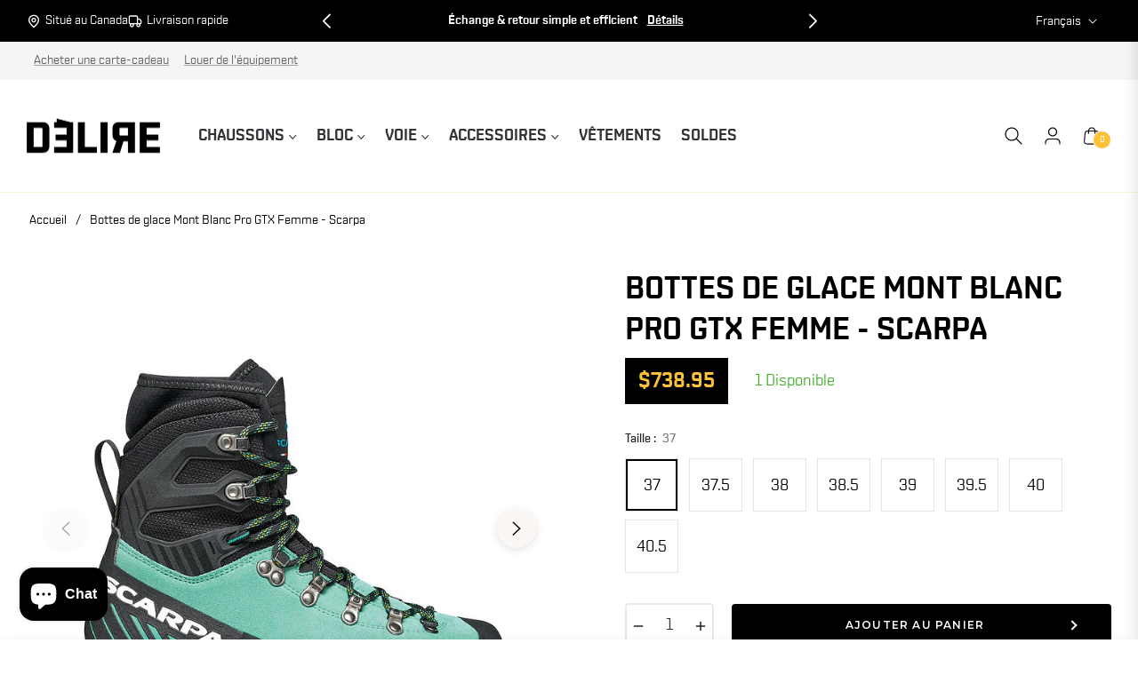

--- FILE ---
content_type: text/html; charset=utf-8
request_url: https://boutique.delirescalade.com/variants/40254995431559/?section_id=pickup-availability
body_size: 878
content:
<div id="shopify-section-pickup-availability" class="shopify-section">
<pickup-availability-preview class="pickup-availability-preview"><div class="pickup-availability-info"><p class="caption-large">Indisponible à <span class="color-foreground">Lévis</span></p><button id="ShowPickupAvailabilityDrawer" class="pickup-availability-button link link--text underlined-link" aria-haspopup="dialog">Vérifier la disponibilité en boutique</button></div>
  </pickup-availability-preview>

  <pickup-availability-drawer class="gradient" tabindex="-1" role="dialog" aria-modal="true" aria-labelledby="PickupAvailabilityHeading">
    <div class="pickup-availability-header align-items-center mb-1">
      <h2 class="h4 pickup-availability-drawer-title mt-0" id="PickupAvailabilityHeading">Bottes de glace Mont Blanc Pro GTX Femme - Scarpa</h2>
      <button class="pickup-availability-drawer-button" type="button" aria-label="close"><i class="icon-close"></i></button>
    </div><p class="pickup-availability-variant">Taille:&nbsp;<span>37</span></p><ul class="pickup-availability-list list-unstyled" role="list" data-store-availability-drawer-content><li class="pickup-availability-list__item">
          <h3 class="h5">Lévis</h3>
          <p class="pickup-availability-preview caption-large"></p><address class="pickup-availability-address">
            <p>44 Route du Président-Kennedy<br>Local 2<br>Lévis QC G6V 6C5<br>Canada</p>
<p>+14186588016</p></address>
        </li><li class="pickup-availability-list__item">
          <h3 class="h5">Pierre-Bertrand</h3>
          <p class="pickup-availability-preview caption-large"><svg class="icon icon-tick" aria-hidden="true" focusable="false" xmlns="http://www.w3.org/2000/svg" fill="none" viewBox="0 0 20 20">
    <path fill="#108043" stroke="#fff" d="M16.136 6.979h0l.003-.004a1.499 1.499 0 00-2.275-1.954l-5.945 6.777-1.858-1.859A1.499 1.499 0 103.94 12.06l2.999 3s0 0 0 0c.289.29.675.44 1.1.439h.019a1.5 1.5 0 001.08-.522l6.998-7.998z"/>
  </svg>
   Ramassage disponible, habituellement prête en 24 heures
</p><address class="pickup-availability-address">
            <p>955 Boulevard Pierre-Bertrand<br>suite 150<br>Québec QC G1M 2E8<br>Canada</p>
<p>+14186588016</p></address>
        </li></ul>
  </pickup-availability-drawer></div>

--- FILE ---
content_type: text/html; charset=utf-8
request_url: https://www.google.com/recaptcha/enterprise/anchor?ar=1&k=6LdEwsYnAAAAAL9T92sOraT4CDI-QIVuDYAGwdOy&co=aHR0cHM6Ly9ib3V0aXF1ZS5kZWxpcmVzY2FsYWRlLmNvbTo0NDM.&hl=en&v=PoyoqOPhxBO7pBk68S4YbpHZ&size=invisible&anchor-ms=20000&execute-ms=30000&cb=s4a4s4qz9tr0
body_size: 48731
content:
<!DOCTYPE HTML><html dir="ltr" lang="en"><head><meta http-equiv="Content-Type" content="text/html; charset=UTF-8">
<meta http-equiv="X-UA-Compatible" content="IE=edge">
<title>reCAPTCHA</title>
<style type="text/css">
/* cyrillic-ext */
@font-face {
  font-family: 'Roboto';
  font-style: normal;
  font-weight: 400;
  font-stretch: 100%;
  src: url(//fonts.gstatic.com/s/roboto/v48/KFO7CnqEu92Fr1ME7kSn66aGLdTylUAMa3GUBHMdazTgWw.woff2) format('woff2');
  unicode-range: U+0460-052F, U+1C80-1C8A, U+20B4, U+2DE0-2DFF, U+A640-A69F, U+FE2E-FE2F;
}
/* cyrillic */
@font-face {
  font-family: 'Roboto';
  font-style: normal;
  font-weight: 400;
  font-stretch: 100%;
  src: url(//fonts.gstatic.com/s/roboto/v48/KFO7CnqEu92Fr1ME7kSn66aGLdTylUAMa3iUBHMdazTgWw.woff2) format('woff2');
  unicode-range: U+0301, U+0400-045F, U+0490-0491, U+04B0-04B1, U+2116;
}
/* greek-ext */
@font-face {
  font-family: 'Roboto';
  font-style: normal;
  font-weight: 400;
  font-stretch: 100%;
  src: url(//fonts.gstatic.com/s/roboto/v48/KFO7CnqEu92Fr1ME7kSn66aGLdTylUAMa3CUBHMdazTgWw.woff2) format('woff2');
  unicode-range: U+1F00-1FFF;
}
/* greek */
@font-face {
  font-family: 'Roboto';
  font-style: normal;
  font-weight: 400;
  font-stretch: 100%;
  src: url(//fonts.gstatic.com/s/roboto/v48/KFO7CnqEu92Fr1ME7kSn66aGLdTylUAMa3-UBHMdazTgWw.woff2) format('woff2');
  unicode-range: U+0370-0377, U+037A-037F, U+0384-038A, U+038C, U+038E-03A1, U+03A3-03FF;
}
/* math */
@font-face {
  font-family: 'Roboto';
  font-style: normal;
  font-weight: 400;
  font-stretch: 100%;
  src: url(//fonts.gstatic.com/s/roboto/v48/KFO7CnqEu92Fr1ME7kSn66aGLdTylUAMawCUBHMdazTgWw.woff2) format('woff2');
  unicode-range: U+0302-0303, U+0305, U+0307-0308, U+0310, U+0312, U+0315, U+031A, U+0326-0327, U+032C, U+032F-0330, U+0332-0333, U+0338, U+033A, U+0346, U+034D, U+0391-03A1, U+03A3-03A9, U+03B1-03C9, U+03D1, U+03D5-03D6, U+03F0-03F1, U+03F4-03F5, U+2016-2017, U+2034-2038, U+203C, U+2040, U+2043, U+2047, U+2050, U+2057, U+205F, U+2070-2071, U+2074-208E, U+2090-209C, U+20D0-20DC, U+20E1, U+20E5-20EF, U+2100-2112, U+2114-2115, U+2117-2121, U+2123-214F, U+2190, U+2192, U+2194-21AE, U+21B0-21E5, U+21F1-21F2, U+21F4-2211, U+2213-2214, U+2216-22FF, U+2308-230B, U+2310, U+2319, U+231C-2321, U+2336-237A, U+237C, U+2395, U+239B-23B7, U+23D0, U+23DC-23E1, U+2474-2475, U+25AF, U+25B3, U+25B7, U+25BD, U+25C1, U+25CA, U+25CC, U+25FB, U+266D-266F, U+27C0-27FF, U+2900-2AFF, U+2B0E-2B11, U+2B30-2B4C, U+2BFE, U+3030, U+FF5B, U+FF5D, U+1D400-1D7FF, U+1EE00-1EEFF;
}
/* symbols */
@font-face {
  font-family: 'Roboto';
  font-style: normal;
  font-weight: 400;
  font-stretch: 100%;
  src: url(//fonts.gstatic.com/s/roboto/v48/KFO7CnqEu92Fr1ME7kSn66aGLdTylUAMaxKUBHMdazTgWw.woff2) format('woff2');
  unicode-range: U+0001-000C, U+000E-001F, U+007F-009F, U+20DD-20E0, U+20E2-20E4, U+2150-218F, U+2190, U+2192, U+2194-2199, U+21AF, U+21E6-21F0, U+21F3, U+2218-2219, U+2299, U+22C4-22C6, U+2300-243F, U+2440-244A, U+2460-24FF, U+25A0-27BF, U+2800-28FF, U+2921-2922, U+2981, U+29BF, U+29EB, U+2B00-2BFF, U+4DC0-4DFF, U+FFF9-FFFB, U+10140-1018E, U+10190-1019C, U+101A0, U+101D0-101FD, U+102E0-102FB, U+10E60-10E7E, U+1D2C0-1D2D3, U+1D2E0-1D37F, U+1F000-1F0FF, U+1F100-1F1AD, U+1F1E6-1F1FF, U+1F30D-1F30F, U+1F315, U+1F31C, U+1F31E, U+1F320-1F32C, U+1F336, U+1F378, U+1F37D, U+1F382, U+1F393-1F39F, U+1F3A7-1F3A8, U+1F3AC-1F3AF, U+1F3C2, U+1F3C4-1F3C6, U+1F3CA-1F3CE, U+1F3D4-1F3E0, U+1F3ED, U+1F3F1-1F3F3, U+1F3F5-1F3F7, U+1F408, U+1F415, U+1F41F, U+1F426, U+1F43F, U+1F441-1F442, U+1F444, U+1F446-1F449, U+1F44C-1F44E, U+1F453, U+1F46A, U+1F47D, U+1F4A3, U+1F4B0, U+1F4B3, U+1F4B9, U+1F4BB, U+1F4BF, U+1F4C8-1F4CB, U+1F4D6, U+1F4DA, U+1F4DF, U+1F4E3-1F4E6, U+1F4EA-1F4ED, U+1F4F7, U+1F4F9-1F4FB, U+1F4FD-1F4FE, U+1F503, U+1F507-1F50B, U+1F50D, U+1F512-1F513, U+1F53E-1F54A, U+1F54F-1F5FA, U+1F610, U+1F650-1F67F, U+1F687, U+1F68D, U+1F691, U+1F694, U+1F698, U+1F6AD, U+1F6B2, U+1F6B9-1F6BA, U+1F6BC, U+1F6C6-1F6CF, U+1F6D3-1F6D7, U+1F6E0-1F6EA, U+1F6F0-1F6F3, U+1F6F7-1F6FC, U+1F700-1F7FF, U+1F800-1F80B, U+1F810-1F847, U+1F850-1F859, U+1F860-1F887, U+1F890-1F8AD, U+1F8B0-1F8BB, U+1F8C0-1F8C1, U+1F900-1F90B, U+1F93B, U+1F946, U+1F984, U+1F996, U+1F9E9, U+1FA00-1FA6F, U+1FA70-1FA7C, U+1FA80-1FA89, U+1FA8F-1FAC6, U+1FACE-1FADC, U+1FADF-1FAE9, U+1FAF0-1FAF8, U+1FB00-1FBFF;
}
/* vietnamese */
@font-face {
  font-family: 'Roboto';
  font-style: normal;
  font-weight: 400;
  font-stretch: 100%;
  src: url(//fonts.gstatic.com/s/roboto/v48/KFO7CnqEu92Fr1ME7kSn66aGLdTylUAMa3OUBHMdazTgWw.woff2) format('woff2');
  unicode-range: U+0102-0103, U+0110-0111, U+0128-0129, U+0168-0169, U+01A0-01A1, U+01AF-01B0, U+0300-0301, U+0303-0304, U+0308-0309, U+0323, U+0329, U+1EA0-1EF9, U+20AB;
}
/* latin-ext */
@font-face {
  font-family: 'Roboto';
  font-style: normal;
  font-weight: 400;
  font-stretch: 100%;
  src: url(//fonts.gstatic.com/s/roboto/v48/KFO7CnqEu92Fr1ME7kSn66aGLdTylUAMa3KUBHMdazTgWw.woff2) format('woff2');
  unicode-range: U+0100-02BA, U+02BD-02C5, U+02C7-02CC, U+02CE-02D7, U+02DD-02FF, U+0304, U+0308, U+0329, U+1D00-1DBF, U+1E00-1E9F, U+1EF2-1EFF, U+2020, U+20A0-20AB, U+20AD-20C0, U+2113, U+2C60-2C7F, U+A720-A7FF;
}
/* latin */
@font-face {
  font-family: 'Roboto';
  font-style: normal;
  font-weight: 400;
  font-stretch: 100%;
  src: url(//fonts.gstatic.com/s/roboto/v48/KFO7CnqEu92Fr1ME7kSn66aGLdTylUAMa3yUBHMdazQ.woff2) format('woff2');
  unicode-range: U+0000-00FF, U+0131, U+0152-0153, U+02BB-02BC, U+02C6, U+02DA, U+02DC, U+0304, U+0308, U+0329, U+2000-206F, U+20AC, U+2122, U+2191, U+2193, U+2212, U+2215, U+FEFF, U+FFFD;
}
/* cyrillic-ext */
@font-face {
  font-family: 'Roboto';
  font-style: normal;
  font-weight: 500;
  font-stretch: 100%;
  src: url(//fonts.gstatic.com/s/roboto/v48/KFO7CnqEu92Fr1ME7kSn66aGLdTylUAMa3GUBHMdazTgWw.woff2) format('woff2');
  unicode-range: U+0460-052F, U+1C80-1C8A, U+20B4, U+2DE0-2DFF, U+A640-A69F, U+FE2E-FE2F;
}
/* cyrillic */
@font-face {
  font-family: 'Roboto';
  font-style: normal;
  font-weight: 500;
  font-stretch: 100%;
  src: url(//fonts.gstatic.com/s/roboto/v48/KFO7CnqEu92Fr1ME7kSn66aGLdTylUAMa3iUBHMdazTgWw.woff2) format('woff2');
  unicode-range: U+0301, U+0400-045F, U+0490-0491, U+04B0-04B1, U+2116;
}
/* greek-ext */
@font-face {
  font-family: 'Roboto';
  font-style: normal;
  font-weight: 500;
  font-stretch: 100%;
  src: url(//fonts.gstatic.com/s/roboto/v48/KFO7CnqEu92Fr1ME7kSn66aGLdTylUAMa3CUBHMdazTgWw.woff2) format('woff2');
  unicode-range: U+1F00-1FFF;
}
/* greek */
@font-face {
  font-family: 'Roboto';
  font-style: normal;
  font-weight: 500;
  font-stretch: 100%;
  src: url(//fonts.gstatic.com/s/roboto/v48/KFO7CnqEu92Fr1ME7kSn66aGLdTylUAMa3-UBHMdazTgWw.woff2) format('woff2');
  unicode-range: U+0370-0377, U+037A-037F, U+0384-038A, U+038C, U+038E-03A1, U+03A3-03FF;
}
/* math */
@font-face {
  font-family: 'Roboto';
  font-style: normal;
  font-weight: 500;
  font-stretch: 100%;
  src: url(//fonts.gstatic.com/s/roboto/v48/KFO7CnqEu92Fr1ME7kSn66aGLdTylUAMawCUBHMdazTgWw.woff2) format('woff2');
  unicode-range: U+0302-0303, U+0305, U+0307-0308, U+0310, U+0312, U+0315, U+031A, U+0326-0327, U+032C, U+032F-0330, U+0332-0333, U+0338, U+033A, U+0346, U+034D, U+0391-03A1, U+03A3-03A9, U+03B1-03C9, U+03D1, U+03D5-03D6, U+03F0-03F1, U+03F4-03F5, U+2016-2017, U+2034-2038, U+203C, U+2040, U+2043, U+2047, U+2050, U+2057, U+205F, U+2070-2071, U+2074-208E, U+2090-209C, U+20D0-20DC, U+20E1, U+20E5-20EF, U+2100-2112, U+2114-2115, U+2117-2121, U+2123-214F, U+2190, U+2192, U+2194-21AE, U+21B0-21E5, U+21F1-21F2, U+21F4-2211, U+2213-2214, U+2216-22FF, U+2308-230B, U+2310, U+2319, U+231C-2321, U+2336-237A, U+237C, U+2395, U+239B-23B7, U+23D0, U+23DC-23E1, U+2474-2475, U+25AF, U+25B3, U+25B7, U+25BD, U+25C1, U+25CA, U+25CC, U+25FB, U+266D-266F, U+27C0-27FF, U+2900-2AFF, U+2B0E-2B11, U+2B30-2B4C, U+2BFE, U+3030, U+FF5B, U+FF5D, U+1D400-1D7FF, U+1EE00-1EEFF;
}
/* symbols */
@font-face {
  font-family: 'Roboto';
  font-style: normal;
  font-weight: 500;
  font-stretch: 100%;
  src: url(//fonts.gstatic.com/s/roboto/v48/KFO7CnqEu92Fr1ME7kSn66aGLdTylUAMaxKUBHMdazTgWw.woff2) format('woff2');
  unicode-range: U+0001-000C, U+000E-001F, U+007F-009F, U+20DD-20E0, U+20E2-20E4, U+2150-218F, U+2190, U+2192, U+2194-2199, U+21AF, U+21E6-21F0, U+21F3, U+2218-2219, U+2299, U+22C4-22C6, U+2300-243F, U+2440-244A, U+2460-24FF, U+25A0-27BF, U+2800-28FF, U+2921-2922, U+2981, U+29BF, U+29EB, U+2B00-2BFF, U+4DC0-4DFF, U+FFF9-FFFB, U+10140-1018E, U+10190-1019C, U+101A0, U+101D0-101FD, U+102E0-102FB, U+10E60-10E7E, U+1D2C0-1D2D3, U+1D2E0-1D37F, U+1F000-1F0FF, U+1F100-1F1AD, U+1F1E6-1F1FF, U+1F30D-1F30F, U+1F315, U+1F31C, U+1F31E, U+1F320-1F32C, U+1F336, U+1F378, U+1F37D, U+1F382, U+1F393-1F39F, U+1F3A7-1F3A8, U+1F3AC-1F3AF, U+1F3C2, U+1F3C4-1F3C6, U+1F3CA-1F3CE, U+1F3D4-1F3E0, U+1F3ED, U+1F3F1-1F3F3, U+1F3F5-1F3F7, U+1F408, U+1F415, U+1F41F, U+1F426, U+1F43F, U+1F441-1F442, U+1F444, U+1F446-1F449, U+1F44C-1F44E, U+1F453, U+1F46A, U+1F47D, U+1F4A3, U+1F4B0, U+1F4B3, U+1F4B9, U+1F4BB, U+1F4BF, U+1F4C8-1F4CB, U+1F4D6, U+1F4DA, U+1F4DF, U+1F4E3-1F4E6, U+1F4EA-1F4ED, U+1F4F7, U+1F4F9-1F4FB, U+1F4FD-1F4FE, U+1F503, U+1F507-1F50B, U+1F50D, U+1F512-1F513, U+1F53E-1F54A, U+1F54F-1F5FA, U+1F610, U+1F650-1F67F, U+1F687, U+1F68D, U+1F691, U+1F694, U+1F698, U+1F6AD, U+1F6B2, U+1F6B9-1F6BA, U+1F6BC, U+1F6C6-1F6CF, U+1F6D3-1F6D7, U+1F6E0-1F6EA, U+1F6F0-1F6F3, U+1F6F7-1F6FC, U+1F700-1F7FF, U+1F800-1F80B, U+1F810-1F847, U+1F850-1F859, U+1F860-1F887, U+1F890-1F8AD, U+1F8B0-1F8BB, U+1F8C0-1F8C1, U+1F900-1F90B, U+1F93B, U+1F946, U+1F984, U+1F996, U+1F9E9, U+1FA00-1FA6F, U+1FA70-1FA7C, U+1FA80-1FA89, U+1FA8F-1FAC6, U+1FACE-1FADC, U+1FADF-1FAE9, U+1FAF0-1FAF8, U+1FB00-1FBFF;
}
/* vietnamese */
@font-face {
  font-family: 'Roboto';
  font-style: normal;
  font-weight: 500;
  font-stretch: 100%;
  src: url(//fonts.gstatic.com/s/roboto/v48/KFO7CnqEu92Fr1ME7kSn66aGLdTylUAMa3OUBHMdazTgWw.woff2) format('woff2');
  unicode-range: U+0102-0103, U+0110-0111, U+0128-0129, U+0168-0169, U+01A0-01A1, U+01AF-01B0, U+0300-0301, U+0303-0304, U+0308-0309, U+0323, U+0329, U+1EA0-1EF9, U+20AB;
}
/* latin-ext */
@font-face {
  font-family: 'Roboto';
  font-style: normal;
  font-weight: 500;
  font-stretch: 100%;
  src: url(//fonts.gstatic.com/s/roboto/v48/KFO7CnqEu92Fr1ME7kSn66aGLdTylUAMa3KUBHMdazTgWw.woff2) format('woff2');
  unicode-range: U+0100-02BA, U+02BD-02C5, U+02C7-02CC, U+02CE-02D7, U+02DD-02FF, U+0304, U+0308, U+0329, U+1D00-1DBF, U+1E00-1E9F, U+1EF2-1EFF, U+2020, U+20A0-20AB, U+20AD-20C0, U+2113, U+2C60-2C7F, U+A720-A7FF;
}
/* latin */
@font-face {
  font-family: 'Roboto';
  font-style: normal;
  font-weight: 500;
  font-stretch: 100%;
  src: url(//fonts.gstatic.com/s/roboto/v48/KFO7CnqEu92Fr1ME7kSn66aGLdTylUAMa3yUBHMdazQ.woff2) format('woff2');
  unicode-range: U+0000-00FF, U+0131, U+0152-0153, U+02BB-02BC, U+02C6, U+02DA, U+02DC, U+0304, U+0308, U+0329, U+2000-206F, U+20AC, U+2122, U+2191, U+2193, U+2212, U+2215, U+FEFF, U+FFFD;
}
/* cyrillic-ext */
@font-face {
  font-family: 'Roboto';
  font-style: normal;
  font-weight: 900;
  font-stretch: 100%;
  src: url(//fonts.gstatic.com/s/roboto/v48/KFO7CnqEu92Fr1ME7kSn66aGLdTylUAMa3GUBHMdazTgWw.woff2) format('woff2');
  unicode-range: U+0460-052F, U+1C80-1C8A, U+20B4, U+2DE0-2DFF, U+A640-A69F, U+FE2E-FE2F;
}
/* cyrillic */
@font-face {
  font-family: 'Roboto';
  font-style: normal;
  font-weight: 900;
  font-stretch: 100%;
  src: url(//fonts.gstatic.com/s/roboto/v48/KFO7CnqEu92Fr1ME7kSn66aGLdTylUAMa3iUBHMdazTgWw.woff2) format('woff2');
  unicode-range: U+0301, U+0400-045F, U+0490-0491, U+04B0-04B1, U+2116;
}
/* greek-ext */
@font-face {
  font-family: 'Roboto';
  font-style: normal;
  font-weight: 900;
  font-stretch: 100%;
  src: url(//fonts.gstatic.com/s/roboto/v48/KFO7CnqEu92Fr1ME7kSn66aGLdTylUAMa3CUBHMdazTgWw.woff2) format('woff2');
  unicode-range: U+1F00-1FFF;
}
/* greek */
@font-face {
  font-family: 'Roboto';
  font-style: normal;
  font-weight: 900;
  font-stretch: 100%;
  src: url(//fonts.gstatic.com/s/roboto/v48/KFO7CnqEu92Fr1ME7kSn66aGLdTylUAMa3-UBHMdazTgWw.woff2) format('woff2');
  unicode-range: U+0370-0377, U+037A-037F, U+0384-038A, U+038C, U+038E-03A1, U+03A3-03FF;
}
/* math */
@font-face {
  font-family: 'Roboto';
  font-style: normal;
  font-weight: 900;
  font-stretch: 100%;
  src: url(//fonts.gstatic.com/s/roboto/v48/KFO7CnqEu92Fr1ME7kSn66aGLdTylUAMawCUBHMdazTgWw.woff2) format('woff2');
  unicode-range: U+0302-0303, U+0305, U+0307-0308, U+0310, U+0312, U+0315, U+031A, U+0326-0327, U+032C, U+032F-0330, U+0332-0333, U+0338, U+033A, U+0346, U+034D, U+0391-03A1, U+03A3-03A9, U+03B1-03C9, U+03D1, U+03D5-03D6, U+03F0-03F1, U+03F4-03F5, U+2016-2017, U+2034-2038, U+203C, U+2040, U+2043, U+2047, U+2050, U+2057, U+205F, U+2070-2071, U+2074-208E, U+2090-209C, U+20D0-20DC, U+20E1, U+20E5-20EF, U+2100-2112, U+2114-2115, U+2117-2121, U+2123-214F, U+2190, U+2192, U+2194-21AE, U+21B0-21E5, U+21F1-21F2, U+21F4-2211, U+2213-2214, U+2216-22FF, U+2308-230B, U+2310, U+2319, U+231C-2321, U+2336-237A, U+237C, U+2395, U+239B-23B7, U+23D0, U+23DC-23E1, U+2474-2475, U+25AF, U+25B3, U+25B7, U+25BD, U+25C1, U+25CA, U+25CC, U+25FB, U+266D-266F, U+27C0-27FF, U+2900-2AFF, U+2B0E-2B11, U+2B30-2B4C, U+2BFE, U+3030, U+FF5B, U+FF5D, U+1D400-1D7FF, U+1EE00-1EEFF;
}
/* symbols */
@font-face {
  font-family: 'Roboto';
  font-style: normal;
  font-weight: 900;
  font-stretch: 100%;
  src: url(//fonts.gstatic.com/s/roboto/v48/KFO7CnqEu92Fr1ME7kSn66aGLdTylUAMaxKUBHMdazTgWw.woff2) format('woff2');
  unicode-range: U+0001-000C, U+000E-001F, U+007F-009F, U+20DD-20E0, U+20E2-20E4, U+2150-218F, U+2190, U+2192, U+2194-2199, U+21AF, U+21E6-21F0, U+21F3, U+2218-2219, U+2299, U+22C4-22C6, U+2300-243F, U+2440-244A, U+2460-24FF, U+25A0-27BF, U+2800-28FF, U+2921-2922, U+2981, U+29BF, U+29EB, U+2B00-2BFF, U+4DC0-4DFF, U+FFF9-FFFB, U+10140-1018E, U+10190-1019C, U+101A0, U+101D0-101FD, U+102E0-102FB, U+10E60-10E7E, U+1D2C0-1D2D3, U+1D2E0-1D37F, U+1F000-1F0FF, U+1F100-1F1AD, U+1F1E6-1F1FF, U+1F30D-1F30F, U+1F315, U+1F31C, U+1F31E, U+1F320-1F32C, U+1F336, U+1F378, U+1F37D, U+1F382, U+1F393-1F39F, U+1F3A7-1F3A8, U+1F3AC-1F3AF, U+1F3C2, U+1F3C4-1F3C6, U+1F3CA-1F3CE, U+1F3D4-1F3E0, U+1F3ED, U+1F3F1-1F3F3, U+1F3F5-1F3F7, U+1F408, U+1F415, U+1F41F, U+1F426, U+1F43F, U+1F441-1F442, U+1F444, U+1F446-1F449, U+1F44C-1F44E, U+1F453, U+1F46A, U+1F47D, U+1F4A3, U+1F4B0, U+1F4B3, U+1F4B9, U+1F4BB, U+1F4BF, U+1F4C8-1F4CB, U+1F4D6, U+1F4DA, U+1F4DF, U+1F4E3-1F4E6, U+1F4EA-1F4ED, U+1F4F7, U+1F4F9-1F4FB, U+1F4FD-1F4FE, U+1F503, U+1F507-1F50B, U+1F50D, U+1F512-1F513, U+1F53E-1F54A, U+1F54F-1F5FA, U+1F610, U+1F650-1F67F, U+1F687, U+1F68D, U+1F691, U+1F694, U+1F698, U+1F6AD, U+1F6B2, U+1F6B9-1F6BA, U+1F6BC, U+1F6C6-1F6CF, U+1F6D3-1F6D7, U+1F6E0-1F6EA, U+1F6F0-1F6F3, U+1F6F7-1F6FC, U+1F700-1F7FF, U+1F800-1F80B, U+1F810-1F847, U+1F850-1F859, U+1F860-1F887, U+1F890-1F8AD, U+1F8B0-1F8BB, U+1F8C0-1F8C1, U+1F900-1F90B, U+1F93B, U+1F946, U+1F984, U+1F996, U+1F9E9, U+1FA00-1FA6F, U+1FA70-1FA7C, U+1FA80-1FA89, U+1FA8F-1FAC6, U+1FACE-1FADC, U+1FADF-1FAE9, U+1FAF0-1FAF8, U+1FB00-1FBFF;
}
/* vietnamese */
@font-face {
  font-family: 'Roboto';
  font-style: normal;
  font-weight: 900;
  font-stretch: 100%;
  src: url(//fonts.gstatic.com/s/roboto/v48/KFO7CnqEu92Fr1ME7kSn66aGLdTylUAMa3OUBHMdazTgWw.woff2) format('woff2');
  unicode-range: U+0102-0103, U+0110-0111, U+0128-0129, U+0168-0169, U+01A0-01A1, U+01AF-01B0, U+0300-0301, U+0303-0304, U+0308-0309, U+0323, U+0329, U+1EA0-1EF9, U+20AB;
}
/* latin-ext */
@font-face {
  font-family: 'Roboto';
  font-style: normal;
  font-weight: 900;
  font-stretch: 100%;
  src: url(//fonts.gstatic.com/s/roboto/v48/KFO7CnqEu92Fr1ME7kSn66aGLdTylUAMa3KUBHMdazTgWw.woff2) format('woff2');
  unicode-range: U+0100-02BA, U+02BD-02C5, U+02C7-02CC, U+02CE-02D7, U+02DD-02FF, U+0304, U+0308, U+0329, U+1D00-1DBF, U+1E00-1E9F, U+1EF2-1EFF, U+2020, U+20A0-20AB, U+20AD-20C0, U+2113, U+2C60-2C7F, U+A720-A7FF;
}
/* latin */
@font-face {
  font-family: 'Roboto';
  font-style: normal;
  font-weight: 900;
  font-stretch: 100%;
  src: url(//fonts.gstatic.com/s/roboto/v48/KFO7CnqEu92Fr1ME7kSn66aGLdTylUAMa3yUBHMdazQ.woff2) format('woff2');
  unicode-range: U+0000-00FF, U+0131, U+0152-0153, U+02BB-02BC, U+02C6, U+02DA, U+02DC, U+0304, U+0308, U+0329, U+2000-206F, U+20AC, U+2122, U+2191, U+2193, U+2212, U+2215, U+FEFF, U+FFFD;
}

</style>
<link rel="stylesheet" type="text/css" href="https://www.gstatic.com/recaptcha/releases/PoyoqOPhxBO7pBk68S4YbpHZ/styles__ltr.css">
<script nonce="RpVqBWZCZkmXaxQMgUkyCQ" type="text/javascript">window['__recaptcha_api'] = 'https://www.google.com/recaptcha/enterprise/';</script>
<script type="text/javascript" src="https://www.gstatic.com/recaptcha/releases/PoyoqOPhxBO7pBk68S4YbpHZ/recaptcha__en.js" nonce="RpVqBWZCZkmXaxQMgUkyCQ">
      
    </script></head>
<body><div id="rc-anchor-alert" class="rc-anchor-alert"></div>
<input type="hidden" id="recaptcha-token" value="[base64]">
<script type="text/javascript" nonce="RpVqBWZCZkmXaxQMgUkyCQ">
      recaptcha.anchor.Main.init("[\x22ainput\x22,[\x22bgdata\x22,\x22\x22,\[base64]/[base64]/[base64]/ZyhXLGgpOnEoW04sMjEsbF0sVywwKSxoKSxmYWxzZSxmYWxzZSl9Y2F0Y2goayl7RygzNTgsVyk/[base64]/[base64]/[base64]/[base64]/[base64]/[base64]/[base64]/bmV3IEJbT10oRFswXSk6dz09Mj9uZXcgQltPXShEWzBdLERbMV0pOnc9PTM/bmV3IEJbT10oRFswXSxEWzFdLERbMl0pOnc9PTQ/[base64]/[base64]/[base64]/[base64]/[base64]\\u003d\x22,\[base64]\\u003d\\u003d\x22,\x22XH7Dr8OuV8Orw7nCmH4gJAbDlTPDl8Kfw7zClMOXwqHDijk+w5DDsH7Cl8Okw40owrjCoSdgSsKPN8Kyw7nCrMOsBRPCvFVXw5TCtcO5wpNFw4zDs13DkcKgeQMFIjIQaDsDWcKmw5jCimVKZsObw7EuDsK4VFbCocO5woDCnsOFwpVWAnIHNWo/ajx0WMOvw6Y+BD7CscOBBcOEw54JcHXDhBfCm2HCscKxwoDDvHN/VFw9w4dpJzbDjQtawq0+F8KFw7nDhUTCn8OXw7FlwonCjcK3QsKLW1XCgsOdw7nDm8OgYsOQw6PCkcKDw6cXwrQAwrVxwo/CscOWw4kXwqvDt8Kbw57CmyRaFsOPeMOgT17DtHcCw4DCimQlw5LDkzdgwqIyw7jCvyHDnnhUMMKuwqpKOMOMHsKxPcKbwqgiw6bCoArCr8OnAlQyMwHDkUvCjSB0wqRPWcOzFEJBc8O8wo7ChH5Qwqh4wqfCkCVOw6TDvVY/YhPCocOtwpw0ZcOYw57Ci8OwwqZPJXPDuH8dPlgdCcOGBXNWelrCssOPQj1obmFZw4XCrcO9wq3CuMOrdUcILsKrwoI6wpYlw4fDi8KsMzzDpRFKTcOdUB3CjcKYLj7DsMONLsKPw7NMwpLDkCnDgl/CqDbCknHCkH3DosK8EjUSw4N4w4QYAsKhUcKSNxhEJBzCoAXDkRnDhEzDvGbDscK5woFfwp3CisKtHFrDtirCm8KTIzTCm3fDtsKtw7khFsKBEG0Dw4PCgEHDrQzDrcKVWcOhwqfDty8GTnTCiDPDi0nCpDIAchrChcOmwrwRw5TDrMKJfQ/CsQVOKmTDsMK4woLDpm7DrMOFETjDjcOSDHRPw5VCw6XDv8KMYWfCrMO3OzEqQcKqGTfDgBXDkcO6D23CiBkqAcKuwonCmMK0VsOMw5/CujxdwqNgwpJDDSvCucOdM8KlwolTIEZXGytqHMKpGChyaD/DsR1tAhxBwrDCrSHCh8Kkw4zDksOww6odLAbCiMKCw5EsVCPDmsOQXAl6wq0WZGpPDsOpw5jDvcKjw4FAw489XSzCk15MFMKnw4dEa8KIw5AAwqBPfsKOwqAnAx80w4JKdsKtw7Fewo/CqMKkGE7CmsKybjsrw5gGw71Pei3CrMObOk3DqQgZFiw+dCYIwoJLfiTDuCDDncKxAxFDFMK9GsK2wqV3VxjDkH/Conwvw6MndGLDkcOywprDvjzDs8OEYcOuw54jCjVkNA3DmgRcwqfDqsOuPyfDsMKfIhR2MsO0w6HDpMKTw4vCmB7ClsOQN1/CjsKIw5wYwprCkA3CkMOjB8O5w4YzNXEWwoPCiwhGZzXDkAwKXAAew4U9w7XDkcOiw4EUHAc9KTkDwoDDnU7CjXQqO8KbNDTDicOGfhTDqiHDlMKGTBJ5ZcKIw7vDuFo/w4rCssONeMOww7nCq8Osw7J8w6bDocKSeCzCsn5cwq3DqsOOw6cCcSbDmcOEd8Knw4kFHcOtw5/[base64]/CkgHCvjgyfwwrejUCwozCp8OHwo08w4jCq8KSQ1fDucKhXUTChG7DsAbCpxZkw5UCw5rCmixBw6/CgTlKGXrCrDImXFfDrjR9w6/CqMO/[base64]/Cp2PDhhVuw7taw60cM3jDgFzCuVVxEcOow4Y/[base64]/DgD0/w5UfdsKLQMKqHcKHwpwUw7nClx55w64Yw6caw7YHwoxkWsKUBnN9wolZwo5PISbCqMOpw57CvCEow4xxU8Orw7rDtsKrcRN8w5rCu2zCtg7DlMKveyIYwp/[base64]/DjMOCwo9WFhbDrsK6ZCjDqAErOlvCnMKpIMKGcsK+w51BGMKww6RafWxROyTCiAAIR0tcwqZmeBU3ciA1OmI8wottw4lSwpkgwpDDowU6w5d+w6Y3EMKSw70tL8OCE8Ozw55xw41CZlVWw7hgF8KSw59kw7XDq0Rgw6RKZ8K1fWt6wr/CscO8ecKHwrkUDDIECcKrGH3DuC91wpTDgsOcOyvDggbCm8KIGMKsS8O6SMOOw5nDngwHwoJDwpjCpHHDgcOnM8Ozw4/DvsO5w79Vwqhywp9gKCfCr8OpI8KcK8OlZFLDu3jDjcKXw7fDkVJPwpRRworDqMOhwqpLwrzCucKBa8KdUcK9N8ObdHHDt3FSwqTDkDxjeSnCscOof21zFsOdMsKKw4ltT1fCj8KzOcO3IjbDq2HDksOOw6/CunUiwqIMwoMDw4LDhBHDscKGHhA4wo8dwqzDjsK4wrvCjMOnwrtRwq/DkMKbw5bDvsKuwpLDgDDDlCNCGWskwpHDosKYw4MYbQcKTDbDqhs2A8KQw6I6w5rDvMKGw4TDpsO7w6gCw4kaF8OWwo4aw5BzLcOxwprCuXrCl8OFw6bDqcOPGMKuc8OKwp5iIMOKbMKTUGbChMKnw6rDoRPDqsKYwoMZwpPCiMK5wqXDrFRawq/[base64]/[base64]/[base64]/w5dgw6/[base64]/DnivClUnCrmzDhMK7w6EpYgzCrxrCsRLCtMKiGcOyw4NVwq4BccOMek9hw6NZDQZUw7DDnsOjDMKpCirDh0vCq8ORwoDCnjFmwrPDonbDvXwmGBbDq2wlWBnDjcK1FsOXw79Jw7sdw6NcXTN5JlPCo8Kow7PCtFpVw5fCrB/[base64]/[base64]/wrXDs1rDo8KLcsOHEMKhwp7Dt8KCwrvCj8KPw4bDk8KOwptIPVJYwpTCi3XDqQUUS8KmcMOiwrjCtcOrw5grwoPCnsKDw7okTDMSLgdLwrNjw4PDnsOPSMKEHhHCvcKbwoXDuMOjEsOkecOiO8K2PsKIeA7DoijDuxfDtnHCvcODZTTCmA3CiMKZw5NxwprDlzQtwp/DqsOBdsKcWVxIcFAow5lFTsKNwrjDlXhcN8K6wo0sw6kqAHLCkVUfe3kYATTCrHBwZD3DqwPDnVRnw4bDkGd3w53CscKVcV5FwqbCusKpw5xPw7BSw7t0csO2wqPCrjTDslrCoGRAw6vDilDDuMKtwoEcw70+QcKawpLCg8Ocwr1Dw5wbwpzDsDLCmAdqZC/CnMOXwoDDg8KQJ8KdwrzDt3jDlsKtXsK4Mip/w43CgMO+BHoVQ8KcYDc4w7EOwoEbwoY1b8OjD3bCkcKtwqYTdMK5dz9BwrIBwpHCjUB/IsODUBbCjcKvaUHCm8OuOF19wpdSwrMGYcOqw7DChMOuCsOhXxFdw7zDk8OXw5kdFsKpw40Rw4/DlH1xUMOkKDXDtMOQWzLDoFHDs0bCr8K/wpbCjcKTNGXChsOYCBM/[base64]/CiSFeKcK+YmViZBMOwpcfSMOww5Z6acKHbUgzK2HCnVvDkcOgchzCvlVCDsKxB3zDm8OQKnXCt8KNT8OeCCsuw6/CvMOReDHCmMOvcFrDpxs4wph4wrdtwp4fw5oswpc+YlfDvyPCucOwWjwoPUPDpsKMwotrLAbDr8K4NgfChmrDucKyCsOgOsKyFcKawrQOw77CoDvClD/CqwALw4vDtsKjXzkxw5VWO8KQF8OAw5MsQ8OGJRx7QEwewoEyNVjClW7CvcK1b13Dq8KiwoXDqMKpdB8YwoLDj8ONw5PCiwTCvxklPW1hPcO3JcOfF8K4IMKqwqZCwpLCkcOSccKzQF/CjjM9woFqWcKwwozDrMKwwowvwpNdEVXCrFjCpAPDpi3CtVxNwowrMjs5Hmhhw4w3WsKVwozDjGXCocOoLDrDnSXCqzPDgElWPVIieDc2w41jDcKwV8O2w4FVfCDCssO/w4PDoyPDrcOcUQ1jGRfDmsOMwpEIw5Row5bCsmZMVMKvEsKbckrCs2wow5bDnsO2wrx2wpJsQcOiw51pw4oYwp83C8Kfw6/DucKrIMOMFyPCqhRlw63CoR/Dq8KVw6oZGMKhw7PCnwk8BnHDhwFNE2DDgG9rw77Cn8O1w4R4QhMfGMOiwqrCnsOPYsKZw51MwokOasOqwoYnYcKsLmI7NCpnwqLCrsKVwoHDoMO4LTIvwrE/TMK7Mj3Cj0vDpsKhw4swVi4iw4Q9w7xVT8K6EcOjw7l4Y35nAmjDjsO6asO2VMKUSsOSw7M2woIbwqbCmcKyw4VMIHXCsMKsw5ETOn/DpsOOwrLCssO1w65twrBOVGXDmArCtAvCpsOYw47CoRwHcsKZwo/[base64]/ClmEYLcOnJ2JgwqJOfMKiK8Onw6/ClQRpwrEewpjCrxXCikrDpsK/LFXDuw/Cl1t1wrs3VSfDocKrwrMJS8O7w7XDmyvChlTCoUIsd8OGKcOlU8OiLRsGG1VPw6QqwrzCrioKGMKWwpPDicK2wrw6R8OTK8Krw7UKw7caM8KYw6bDpSfDp37CjcO8aAXClcKuFsKxwobCrW8ENVDDmA/CjMOFw6lsGMKJbsKWwr1Hwp9hc3fDtMO4YMKAcSRUw4PCvQ1Mwr4nD0DCq09mw4ZCw6h9w50SXWfCsynCrcKrw6PCucODw6bDtHzCh8OJwrBSw4lBw6cqfcO4ScKQf8KIWCLCisODw77DiAfDssKHwpQrw4LCgi/[base64]/Ck8KwMn7Ckx9Sw7sQw5R/w75fSyxvw6XCtcOiFz3CoRoWwr/[base64]/w7fDnsKoCcKRwo5ew7R6w4DCiE/CtUMWMRvCgMKDe8K3woA3w5TDqmXDhlcKw4rCn3/CuMOfC1wvOB9qcEzCkkYhw63CjTDCqsOQwqvDs0rDgsOwf8OVwqLDnMOJY8OzBjzDuwgzeMOhcmLDgsOAdsKoOsKew7rChMKwwrIAwoXCklfCvhh1f2lgc0bDqWXDjMOXccOiw4rCpMKewpvCocO4wpt/V38ZFkIqAlcbfMOWwqHCjBPDj3MNwrwhw67Ds8Kuw5g2w57Ct8OfTS1Gw4ApfsOSAwTDvsK4WsKtQ2oQw6nDmwvCrcKFTGVrGcOjwoDDsjEgwrTDgcO5w452w6fCpQd8SsK0RsOaQTzDgcOxBxF0w54oRMKmXBjDkCUpwqYDwrJqw5MHGl/CuzLCtCrDrQTDsUPDpMOnKg9OcCIcwqXDv2U6w6XCu8Oaw7sIwrrDpMO6eFsCw6howrhQecKXK3vCi1jDjcK/YXNDHkLDhMKccD/Ctkgew4M/w5UaIFEcP37CmMKGfn3Cu8K1YsKdUMORwpR4TMKGbHgcw67Dr2nDtREBw7gySCpUw6lPwrbDvXfDtQohFmVJw6PDncKhw4QNwroEGsKKwrovwpLCnsO0w5vCgA/DuMOOwrbDuUoAKGbDrcOgwqMeacOpw78ew57CkTQDw6AXdgo8MsOow6hOwqTCt8ODw4w7VMOSFMONXMO0YDZrwpNVw4nCocKcw5fCkW/DuXJERz0vw6rCpUIMw71IUMKOwqooEcOeJzwHRHQbD8KbwrTCsnw7PsKnw5F7fsOxXMK8wpbDmCIcwo/[base64]/Du2lOIcO+CMKdwrnDkA/Doz7DqMKvwq94woV8IsOWw68Fw5MFa8KSw6IoLcOjSHxsH8O2LcOOeyNbw7A5wrnCrcOswpV5wpLCmjHDpy5ScB7CpQTDhMKew4k4woPDnhrCoi4iwoLCuMKAwrPCvAwMwr/DhFPCu8KGaMKlw5/DuMKdwoHDpkI/[base64]/CuMOcw47DssKMw4dSw4RWwrkMw68xw73DrWowwqxqbwXCssOdfMOLwpdew7fDtTh5w6Ifw6bDrgTDqDTCg8Khw49ZIMOGN8KSGyrCocKlSsKsw5V7w4DDsTtpwq8hBkvDkh9cw4lXJSJmaF/Cq8Ohw7nCusOsfilfwpPCq0w0d8OwGTMAw4l0wq3Cu1rCoQbDjWXCpcORwrcSw6xdwpXCk8O9YcO8IDnDucKIw7MFw45mw5dPwqFlwpI2wrhqw4QiNQdawroWK2tJbjHDvzkGw4vDvcOkwr/Dh8KoF8O/CMOPwrBEwrg8KHLClRhIAS8Aw5XDtSkFwr/DjMK3w71tBHpiw43Cv8KhRCzCoMKgA8OkJzTDrTQOPS3DkMO+bEJ/[base64]/DicK1GyrDjsKRwrs8woo6M8OdPAzChsKkwonChMO+w73Dg2ZRw5PDujcGwqQvchTCjsO/CxEfXgI/ZsO2YMOnQ2JEJcOtw7HDh2ctwpBiJBTDv2pDwr3Cp3zDvMKuFTRDw63CoUVawpvCjiVJPkrDrBrDnwPCkMOaw7vCk8O/aiPDjAnDhsKbMBNSwojCm0tjw6glE8KDacKwdRhnwqJyVsKdKFAGwp8cwq/Du8KxFMOadSvClSrCsQzDj0TDmMKRwrbDn8Oew6I/[base64]/w6kaw4AES3PDj3PDqMOLCTXDkMO7wr/CsyHDtz1Vfi4DLFbDgE3DisKrQxlowp/DkcOyBycsGsOABk0owr5rw4ppK8Obw7vCnRwxw5UIBHXDlBDDucO3w68NCsOhSMOMwoMDfj/DvcKLwprDhsKSw6XCosK2Xj7CvcKnCsKzw684PEAHAQLCk8Kxw4zDscKCwrTDox5dJFl8awnCvcKVZ8OOesK/w6TDscO6wpASK8KDe8OFw5PDnMKbwpDDgQkTOcOXPD4yBcKcw5YwXsKbcMKhw5HCoMK/Vh9WNmvDk8OKe8KHNUYyVHPDssObP1p6G00twppMw60EDsORwoF2w4DDiCB6RFnCqcK5w7URwqFADlUBw5PDgsKKDcKhch/[base64]/[base64]/CtjoFwoHDnAbDmkpBwo92w6kYw7A/TV7Cn8KTUcOIwpvCvcOFwqVZwoFVbQ4kajFIeErCrwIwX8KSw77CjTd8KxjDsXEQSsKywrHDisK/YcKXwr1aw5h/wqvCtwc+wpZuI09YCD0LKMOPUMKPwqh0wqvCtsK6wphTUsK7wrxuVMKswp5vfBASw6ZIw4fCj8ODcsOewpzDr8OVw5rCtcOUJGQyEX3CvCdnb8KOw5jDpmjDkRrDsEfCs8K2wp8CGQ/DmCLDnsKHbsOqw6cQw5hRw6LCrMKcw5lrVjfDkEx+Q34EwonDtsOkVcOXwonDsAUIwqAZQwTDmMOjVsOqGsKAX8KgwqTCsFRTw6LChsK0wrtDworChETDqcKvZcOjw6ZowpbCiirCgV1kRw/DgsKow5lPVXjChWHCj8KJe0LDkgoMOizDkjHDnMOpw7JmRndrV8OowoPCn2JcwpTCpsOWw5gjwrdRw6ELwo48GMKbwpfCnsOEwr1yGVcwa8KhZjvCjsKDDsO3w5tow5YRw4FrQkoIwpPCg8Ozw6XDiHovw7Z8wrQ/w4Ehwo/Cvm7Duw/DlcKiUBHDhsOoTXTCr8KKLHTDp8OgRVNNZVVKwrjCohMxwqwFw6Zqw4Qhw6VSSQfCi2MWPcOAw7vCoMOjS8Kba0nDm3Exw7Mgwq/[base64]/Dnk7DrkwPTCM5w5vDijjDrMODw43CrMKmScO0wr0+JBlAwrl4G2N4Pj4TNcOjPjvDl8K8RDdfwqk9w5TDp8KTf8KwSgLClXFhw6wPfCvDtCMuWMKEw7TDlnHCiQRgXsOVWjBdwrHDu3wuw5EUXMKSwqfDnMOxGsOkwp/CqXTDnTNGw5lww4/DusOxwpA5OcKkwo3CksKPw5Rye8KjUMO4dgLCkDHDs8OawrpKFsOxO8KywrYZEcKbw7vCsnUWw5fDiB3DiTwyNH4IwpgRZcOhw53CpnXDh8KFwovDkwwZWMO6RcO5OH3DoX3ChEM3QA/DqVZ0IMKEUFHDnsOxwrxOPAnCimjDpxHCmcK2MMKrPcObw6DDnMKFwr0JMFdtwpTCtsOGdcO8Lx4vw6stw7bDmyghw73Cv8K/wqHCvMOYw4M7IX5RP8OlV8Ovw5bCjsKtJRrDgsKSw6Yre8Kcwr9bw65/w7XClMOMMcKaDE9KRsKGRxvCm8KcA21RwqkOwoBMXMOJXcKjNAxGw5cnw6LCn8KwZjDDlsKXwoXDoFcEMMOfSEI2EMO2JBjCosO/[base64]/YMOEwp5sJsKYYDXCmFtWwrkRw61zUD1fX8K6YcKywrxjWsKaacOLZworwovDnjbClMKKwoxsB3gdQjUGw6zDusOzw4rDnsOEen3Ds0VqdsKyw6YRZ8OKw7/Dvkpyw7LCp8ORPCx/woMgecOOK8KFwrhcH2bDl1ofYMO0JFDCtsO1BcKDYGrDnnfDvcOCR1ABw55Sw6rCgw/DmT7CtR7Co8OQwpDDtcKWJcOlw5dAEcO9w7UUwrNzQsOnCzPCt1o9wpzDgsKQw6jDvUvCuE7DgBtobcOgasKdVAbDscOrwpI2w5wjBDvCugbDoMKNwr7CkMOZwr3DusK4w63Ch2TDhmEwKw/DoxxHw4HClcOxSkxtCjIqwpnCr8ODw5tuSMKte8K1F14jw5LDtMO0w53DjMKETRXDm8KKwplywqTCtjMLUMOGw7pqWkXDt8OeTsO3GnnDmGMHZB4WI8O7PsOYwoQoVsOywp/CsFN4w6DDu8KGwqPCmMKuw6LCs8KtSsOERsOHwrgvfcKVw7MPBcOWw6jDvcKxXcO+w5c7FcK1wpJSwr/CisKPV8OPBkLDriIsY8KEw7Mdwr8qw5Bew7hIwqrCgi0FS8KpHcOLwpgawo/DhcOaDcKITnrDosKWw6HCi8KnwrkPcMKLw6zDuAkOAMKYwp0nUTVRccOCw4wSFh5bwpQlwpswwoTDo8KrwpR6w65iw7DDgCVXcMOlw7rCksOUw4fDnxDDg8KKN0kFw4I8M8Obw6hRLV3CkkPCp3Y1wrvDpAPCp1PCjMKbe8OXwrkDwqPCjlDCjVrDpMK9eA/DpsOqVcKbw4HDhkByJnTCuMOyY1nChnVjw7zDjsK5UmbCh8OMwoMHwq5ZPMK4dMKmd2jDmHXCizguwoFfZCnCj8KWw4rChsOMw73CgcOCw7gqwqlVwp/CucKzw4HCmsO/wocww63ClQ3CsXd6w47Dv8K2w7zDgcOpwp7DmcK9AUjCk8KoW0IGLsKPKMKjDQDDusKBw7lnw7vDocOIwpzDrjQCQ8KJJMOiw67CpcKQIEnCtR5ewrDDj8K/wqnCnsKLwrU7w4EowpXDhMOqw4jDtsKEIMOwQ2PCjMOdIcKdDhvDmsK8CVXCmsOeYnnClsKlfMOMMMOTwp4iw4gOwqFBwrbDoyvCvMOyS8Kuw53Duw3DpCZjB0/ClVkPa1nDvifCtmbDrDXDkcK7w6Iyw4DCiMOAw5snw64WAUc5wrB2J8Ksa8K1HMKpwopfw7Atw6bDihnDkMKlE8Krw6DCusKAwrxeSzPCgQXCvMKtwojDpzpCTS9Ww5JpDsKvwqFCc8O9wqdCwoNWUsKBbDUfwo3Cq8K/[base64]/wpQVAcOVFcOtRGhdw4YsHsOpw4bDkyXCpMKKYGUQSBZKw6zDmTpMwrXDrTAHRMO+wo8mTsKPw6LDg0zDicO9wq7Ds3RFCzTCrcKeCFjDmmNXP2TDhcO5wojDmMOkwq7CpSrCvcKUMj3CjcKRwpI2w7TDu2RMw4oKGMOhXMKxwrXDvMKMSV95w5fDgA00Uid/W8Kww69hT8O3wovCqVrDmxVYe8OoMAXDu8ORwqrDssO1woXDr15UVy0AYQFXNsK2w6xZaHLDsMKPG8KhTxrCjgzCmRbCjcOGw5zCjwXDl8Khwp/CgMOgNMOJHcOmGGfCtXwTTsK4w4LDpsKIwp3DmsKvwqdowoVbw43DksO7aMONwo7DmWzCg8KDdXXDtsO8wpo/NAfCvsKGMcO2HcK3w4PCpMK/TD7CjXLChMKrw7klw41pw7c+WHojLjdxwoDCtDzDtAtoaBJMw4YLURE/McKyP3F1wrIzNgIWwqgzV8KOd8KiUGDDjG3DtsKBw7zDqVjCvMOtOy0oGX7Cp8K4w6/DjsKsaMOhGsO4w6jCgUTDosKUIkrDuMKiGMOAwqPDnMOOShnCmS7DmGrDqMOHAcO3aMOTaMO1wok2MMOUwqHCm8KuWCnClzYywqrClUkywoxcw5XDj8K1w4QQBcOwwrfDmkrDikDDm8KhLUJOXMO0w5nCq8OGJGgYw6rCk8OOwpBcDcKjw5nDtUV6w4rDtTEvwp/DkTwbwrN3H8Olwpcsw6E2c8OtXDvDuSNuJMOGw4DClMKTw67CvsOUwrZ5SDfDn8O0wp3CmGhBYsOAwrU8ScO2woVDEcOzwoHDgw5kwp53wqzCmQl/XcOwwqnDhcO+JcK7wqbDtMKdLcKowpDDhHJYSUhfdXPCk8Kow7B9FcKnLQVUw4TDiUjDhQrDt38PRMKjw7c4B8K5w5E9w7TDsMOoN37DhMK5eGLDpUPCusOpMsOqw5/Co1sRwrbCocOyw6rDnMKzwp/[base64]/wqwcSTVnwo3ChVhvwoHCpsKHFcOyw7I/woxwwphwwptMwpXDgRTCvnLCkgjDuBjDrBN7PcOrMcKhSFnDhiXDmCQiAcKSw7bDgMKkw4xISMOdDcKSwojCmMKqc3jDu8OGwqctwpBFw5nCqcO0Y1fCqcK1CcO1w4rCkcKuwqUGwp4KBm/DuMK9ZBLCqCzCslQbT0huX8OBw6jCkmNiGnDDo8KMIcOVHsOPOh4eYEIyBQ/ClFnDmsK1w4/Cm8KOwrt8w4vDrxjCqRnCmzTChcO3w63DjsOXwr42wq8AK2V7bFh3w6PDml3Dk3PCjmDCnMKDOSxEb1NnwqkqwodxC8Kow7Z+PXrCqsKZw6/Ch8KcYsKfdMOZw7bCkcKmw4bCkSnDgsOBw5bDrcKxCzQ1wp7Cs8OTwoTDkix+w6jDnMKfw5jCjSIJw5A5IsKtWT/[base64]/w6tkwrXCkBhIH8OZwo8aXiXDosKLw6/[base64]/Cm8OFwrk9w4YuBn0pw43Dm8OUwqzDrh/Cj8K2woEBFcOyfmhVDStXw7TDiFbDn8OoHsOgw5VVwoAgwrRNcHPClmQqCUBlUnfCtirDpcObwoAgwoPCiMOSWsKpw50swo/DiljDkybDryhvYi5oHcKjBmJjw7XCkFJxAsORw61gHk3Ds3p/w7UTw7I1NiTDoyczw5/Di8K9wr15DcKuw7wEbQ3DuStFOFVcwr/CtMK3S385w7/DtsKuwp3Du8O4BcK4w5TDnsOOwownw6zCgsOpw7E1woXDq8Okw7zDmwdxw6/[base64]/CmSbDiA3Cu8KNPi7CjcO7w7jCsVMndsOMwp0OTWpNQ8OmwpzDuB3DgmoxwqR1ZcKebhNMwr/DoMOxFGAYY1fCtcKuICXCqSDChMOHN8OdWngawr1VRMKJwprCjS0kA8OEPMKjFmbCuMK5wr5yw4rChFfDo8Kbwo43KDMVw6/DlcKsw6NBw6lxNcO1c2Zpwq7Dr8ONNGPDqHHCoT5CEMO9w5BJTsOAUn4qw5jDgiA1aMKLYcKbw6XDv8O5S8KQwp3Dpk/DpsOoUWogXBk5EETDmTjDj8KqLcKWGMOZZWjDvUg7cRcjMsKGw79ywqPCvVUPFgk6TsOrw71hRTodViBZwopewqYdcWNdEMO1wphpwqFvR2dUGXNRLRvClsOSMHgWwpXChcKHEsKtMnLDgAHCiTQSUj/Dp8KOcsKQSsO5wqfDnR3DgSh+w7HDjwfCh8OmwrM8X8O4w5tswqtqwprDkMOlwrLCk8ObOcO2OBAMF8OSKnQaOcKyw7/DkDTClsOywrzCtsOvEyLCujIuWcO8H2fDhMOVPsOtaEXClsOQA8OwWsKMwpHDmCU6woFpwqHChcKlwrd/OlnCgcKuw7l1HTBowoQ3SMOxFDLDncOfFFJBw4vCg3gyNMKeJ3XDisKLw4DCrTfDrRfCgMOSw63CqBAKScK9A2DClEjDp8Krw49WwrzDpcOdwpQCHG7CnC0awrxdJcO8d0RHYMK2wrt4aMOdwpjDtsOgH1/CosKhw6/CpDbDj8Kaw7HDu8KGwoVwwpJPTwJkw4jCqk9rTsKmw6/CtcK9QMO6w7bDg8KowoVucFZvMsKcEsKgwq8lfcOwHsOBK8Omw6/DsQHCjW7DisOPwpbCpsK2w75kcsOlw5PDil0DXxXCoyYpw7MOwoo/wqXCulPCtMOpw5jDmktJworCpMOyLg/Cs8KQw5pewrbDs2hHw7Rwwpwtw59Dw7bDhsOcfsOmwrg0wrNVOcOtHsOEeHLCgl7DrsOrcMKOXMKawr10w6lFO8Onw78nwq50w7hsHsKDw5/DvMKhaXsowqIYw7nDkMKDO8OVw5LDjsKXwrtww7zDjMKWw7/CssO5SRJDwrJLw5ldDQBDwr9gPMOtYcONwowgw4pPwqvCicOTw7wAAMOJwrfCsMK6Yl/DncKvEwFsw4EcOVHCuMKpAMO8wqzDoMKiw7vDqD8ww6TCvsKkwqNLw6bCpxrCmsOnwpXCjMK7wpceBRfClUJVasOCcMK+aMKMFMOoYsOew59OEQjDvMKnRMOYRnVzJsK5w504w6/CicKxwr8Cw7fDssOAw5/DiglYVSFGYARWHB7Dv8KOw6nCs8O0eSp/AAHDk8KkD0Jow41Yb2NAw7AHUipVLMKfw5DCrwxtfcOod8OddsK5w5R4w5zDhhc+w6fCtcO8bcKmPsKnP8ODwrQUARTChGXCnsKVccO5HFTDsWEqFiNbw5AEw6rDicKfw4NWQcOMwphew5vDnioUwonCvgDDpsOTXS12wr10IU5Rw77Co1/DicOQI8K+DyV2QcKMwqbCmSjDnsKPeMKrwoLCgn7DmAw8ccKkD1TCqcKLw50LwrPDo3fDkXR7w6QlXSrDjsKVXcOWw7HDvwZWaip+dMKaecKFLArCuMOOHMKNwpRaWMKCwrJWZMKVw54QWlPDgcKiw5TCsMOqw6EhUSBUwqzDrmsZUFfCuCUVwrV0wo/Domx8woguBRRJw7ggwp/DlMK/w5rDiw9mwog+IcKOw6Z6JcKvwr7CvsKETMKKw4UCUHIVw6jDhsOJdC3DgcKrw5lVw6fDmFRIwq9NMcKkwqzCosKGecKYHSjDgTFjd3bCpsKmJ0jDrGbDm8Kmwo/Dh8O2w7oRRB7CrUTCpng/wpJhVcKHOcOVDW7DksOhwooqwqQ7fxXCrFTCgcKtFRlbLgEjdVDCm8Kdw5Mew5rCs8KVwr8vAj8iMEFIZsO6D8Ogw650dMKow4IVwqpDw5bDhxvDmRvCoMK4A0Efw53CiQdWw4bDgsK3w5MJw4l5O8Kvwr8PJ8OFwr9Fw6/ClcOVaMKewpbDvMOMGcOABsKLVsK0MXbCr1fDgwREwqLCmh1wU1rDp8OJccOIw7V6w60WUMO/w7rDh8KOZw3CvBBUw67DlRXDpVgywoR+w6PCiX8MciIWw7vDlwFtwozDn8Kow7oswqcVw6LCtsKaSCwVIgnDrXF/RMO7OcO4KXbCvMO4XnZOw53DuMO3w4/CmnTDucK/Z2Y+wrcOwpPCkkLDkcO8w73CosOgwqPDpMKVw6xqZ8KWX0s+woVGSERxwo0ywpLDvsKZw49xJsOra8O/[base64]/Dv8KWS8OIQVQ4wrcZHwMxTsOGPAo7QcOyBsOOw4DCk8Kve2zCl8KDeg9ef3tQw77CoAfDi3zDhWYlLcKAYS/CtWZPTcKqNMKYBsOMw4/Ci8KTBEIqw4jCt8Oqw7EtXTlTeXPCqTRmw6LCrMKaRXDCpkFGUzbDnVzChMKtPAB+EW/Di1xUw4EBw4LCqsO+wpfCvVDDvsKAKMOfw7DCkkp6w7XDskfCvV0/[base64]/Dj23CgsOnwrIQwo1GwrHDnMKBw4LCi2x8w4kTAcKnwrTDlMKrwqrCghM1WMKac8Kcw5oZeCvDgMOAwo0xFcKrXMOwFljDi8K/wrNtF0hoGwzCmj/DhMOuIVjDmHx2w4DCrAHDiB3Dr8KWEUDDiDnCqMOib2oHwq8FwocFesOlOFt8w43CklXCp8KKFX/CnmjCuBYJwpXDthfDlMKiwr7DviNZF8OmdcK5wqA0ecKywq1BD8KZwrLDpyZnXX4lLFPCrglAwokeVwYTdjljw612woXDoQxHH8OsUlzDtxPCmnHDucKsXMOiw5dbZWM0wrIJBg4/VMKnZVslwonDiz1gwrZeF8KJNg0PJcOUw6fDqsO8wo3DqMO/[base64]/ClsKFNhwhw5oywpFlw7nDjQbClHzDgX9IBMO4w54hW8K1woQWUkbDosOEHQRYFsObwo7DrC7DqS8rISxQw5bCncKLeMOmw5w1wqhYwoBYw5w9VMKzwrDDlcOcBBrDhsOHwq/Ci8OhCn3CvsOVwq/ComzCkmvDuMO1SBs8G8Kmw4taw7HDt1XDm8OoIcKHfT7CqV3DrsKrEcOCDw0hw7sCVsOlwqAbT8OdPz09wq/CgMOVw753wp48Z0bDhU8EwobDhcKDw6rDmsOZwrNBMGXCrcKkCygTwonCisKeWjkaC8KbworCohvCkMKYBUBbwpLCtMKiZsK3CUTCqsOlw43DpsK9w4PDgWhdw5NYUjxfw6d2T1UeDXjCj8OJAHnCsmPCglLDksOrPk/CvcKCPzTChlPDkHx+AMKVwqrCk0DDm1MiQB7Dhl/[base64]/[base64]/a8OVdsOowoLCtCXCl8KAw7bCk1UgFGgbwrlsTAfCqsKFEWp3NWNFwq5zw6vCkMOwAhPCncKwMGvDvcKcw6/CiF/CjMKQYMKEbMKUwoxQw44Jw67DqGHClijCqcKEw5M8Q3NREMKJw4bDuHnDiMO8GmvComMKwpzDo8KawpARw6bCoMOFw7/CkDDDtCRnDH3CpEEAHMKKVcOFw4wWSMKsdcOuHEY6w7PCrcObcxDCi8KLwrUvSWnDqsOtw4dawq4tKsKLBMKRFC/CklJ7bMKaw6rDkyNzUcOvP8Obw64uccOUwr8GE3MOwq9uL2jCrMKFw6tBfy3DrnBJASLDpj4NOsOdwpfDoixlwpjChcKPw55TEcOVwr7CsMOJDcOBwqTDhX/Dkk0oTsKTw6gDw4ZgacKKwok8P8KfwrnCpipPGCrDgh45cW9ewrXCqVzClMKTw4XCplEMOcKfPS3Cjk7CiC3DjxjDuDbDh8K6w5PDhQ1hwpdPIcOHwrHCs2/Cn8OGS8OCw6TDmzs8a2/DqMOVwqjDm3YrMVzDkcKxd8Kgw59fwqjDhsKjcHvCiVzDvj3DocKQw6bDukZ1bcKXOcOQA8OGwoZQw4fDmBjDmcOnwog/[base64]/DjMOvIWvCicK0NsObwrV4w6fDpsOUwp7DtsOLw4nCv8KgDsKpVXjCrsKSRXgPw4nDqT7DjMKNJ8KkwrZ1wq/[base64]/[base64]/Dh8Ktw6zCsxVSPSZQA8KxZcK7TcKIZ8KmVwZjw5Zpw4wTw4RhC3fDjRw6E8KKKMKBw70PwqnCssKIR1HCgWMJw7E8wqDCtXtOw5pKwpUHNGzCj15/NRtJw7jDkcKcSMKxAgrDv8OZwqE6wpjDksOrcsO6wrpFwqUcF21PwpNNIg/ChnHDo3jDky3CtWbCgWBrwqfChC/DksKCw4vCkhfDsMObSlsuwqZTw7B7wpnDgMOFCg5Dwo9qwoliTMOPfsKsU8K0RjFnDcKuOxDCiMOfQcKPLwRfwo3Cn8Ksw43DgMO/PnkhwoVPCELCs2HCs8KOUMKswr7DhWjDlMOBwrshwqImwqJVwolXw67CkFRIw4AVNQZaw4XDssKew77CpcK5wpXDncKCw70mTDt+C8KIwqxKSGcpGjZTalTDuMKIw5E8GcK2w4E1UMKbWlPCqh/DqMKjwobDuVhaw7LCvAhHN8KXw4/[base64]/Dg8OvPVolw6V4w5fCoMO2woBEQT/CpcO1CUtmEkNgMMOywrVzwoFsNhVRw6dDwpnCpcOKw57DkcODwr97NsOUw6F3w5TDjMKCw4hqQcO/Zi3DjcOJwox0NcKRw6zCp8OZc8KBwr91w7ZPw4ZswprDmcOew6skw4rCqU7DkUYFwrDDgk3CqzhaTEDClFTDp8Oxw4jCjlvCg8Kzw4/Ci17Ds8OnecOEw5rCr8OsajlLwozDnsOlQ0PCk31GwqrDoSY5w7MVDXnCqRNsw7FNDwfDhj/[base64]/wrnCm1QbHE/Dt8OHw5DDmBwLScKgw4I/w73Cs8KYwqnDkMOPJsOswpIdJ8KwecKcccOrEV8EwovCmcKKHsK8JBl4K8OaRWrDucODw558UCHDkQrCiSrCv8K8w6TDmQbDoRzDssOuwrR/w71RwqZgwp/[base64]/wqhmL8KCw7RbXMOfUMKJwpl/w7YLRAh6w4zDgVp8w6VMHsOZw5Mlw5rCgHrDo24mIsO3woFVwpJ5BMOlwq7DlSrDrQXDjMKVw4TDhXtBWy1CwqjDsh40w6nDgEnCikzCpHsjwqRWcMKjw4MHwrtiw702PsKgw4zCvsKMwpsdT2bDkMKvODUlXMKedcOAdwnDrMOfdMKoBBcsT8KcaznClsOUw5/CgMOuJHTCicOuw4jDvsOpEAERw7DCvA/[base64]/CiUzDpw/CgXnDhsKtwqDCvsO+YsO+VsOuZnhjw6dww77CqGTDgMOpCcOgw4F2w7TDhx5JBzvDpRTCsSBqwpfDgTMZMB7DvcK4ck9Pw451EcKCPFfCjDxMBcOqw713w6TDgsKzaTnDl8KGwo9zVMKeSm7CoEE5woZowocCMVhbwq/[base64]/CsW0tw6jCuMKcw7l5KsKADsOgBxHDtcKQPnVKwpsXDwlhSH7Dn8KIw7Emd1pnEsKqwqPCr1LDksKzw6B/w49AwpvDisKPG0w7RsOOfBfCoDnDk8Oew65DKlrDr8OBVT/Cu8Kcw7xAwrZ4wr95XVDDhsONKcOPfMKEZXx3woLDq3ImHkjCh2wwdcKmJy0pw5LCoMKhQnDDicKNZMKDw63CpsKbL8O1wrJjwpLDi8KbcMOXw4TDisKBYcKGIlzDjDDCuBYye8Kyw73DhcOYw6VKw7o8BMKOw4pJZC/[base64]/DuC7DvsKFwoDDvX3DucK/w7zDiTzDr8O1w7zCii0hw5d1w6B3w5EfeW4SS8Kjw4UWwpfDkcONwqDDrcKVQTrCu8K0fDRsUcKqKsOdUcKlw4FJEMKKwrUYDxzDocK8wofCsVR/wpHDlj/Dgj7CgzcyJ3BrwprCt1XCm8K1XcOrwqcyD8KgEcOQwp3CgRZgSHEBWcKWw5s+wpR5wphEw5vDpD3CvsORw60sw7XCr0YOw7Q/[base64]/ClkwIFw5uwq/Cu2RMKgRzAhfCosOYw58zw6M/w6E6asKPPsKdw6EGwqIbaFPDk8Krw5Frw77CsjMSwoEBUMK4w43Dv8KzPcKePVrDpMKCw4PDsCI9YkIww5QBEMKPOcK4ChzCtcOjw7DDj8ObJMO8LkMIG1R+wqPCng8nw6nDjnHCnUk3wq/CncOqw5HDmmXDrcKOWVQ2LMO2wrrDvF4OwoTDmMOww5DDtMKETGzChD11OHpNdBbDmUjCvEHDr3UmwoYAw6DDqsODR0Qpw4/DnsOOw7knbETDg8K3WMOjSsO3L8OnwpJ/LUA4w5cVw5TDh1vCoMOZdcKPw7/[base64]/Dr8Ouwp5hf8OCXcKCIgjDicKpwpV2wrfChB7DsV/CvMKdwpZ1w4YXTsKwwqzDisOURcK6McO8wqTDlTMlw55LDhdSw6RowosSwqluQDgbwqbCrQ8Te8KSwoBmw6TDtyfCvggtU1/[base64]/blTDs0x2w6TDvDLDrS4+w4EHL8OewrBjwovDn8K8wqMZYyQIwqPCiMObdVTCq8KJXMKNw7IMwoEMK8OKQcOwfMKvw6czUcOmFAXCq3MeG3Umw53DhzoCwrvDncKfbMKQQMO8wqXDpcKmNnDDlsOCL3kuw6/CqcOrMMKmAn/DlsOOVC3CoMOAwr9iw4l0worDgMKQfUR0LcODY37CoHNBWsOCGEvCvcKZw71payvDn17Cu2fCgk/CsGlyw49+w4XCoVzCjwsFRsOWZSwJwrzCqMKsHgvCmC/CucOCwqMaw7oowqkhGQbDhyHCisKjwrFmwr8qNn4+w7dBIMOhcsKqeMKzwoQ3w4HDoi4hw7TDnsKWXFrCn8Oyw7kswo7CvsK8T8OoQ0XDpAXDlj3CsUfDrxvDmVJSwq0MwqnCpsO7w7sCwps/e8OkDTIYw4fCmcO+w5nDkHVSw6YxwpvCrcOAw61Va0fClMKqUMO5w4cjwrHCu8KoGsKuKX5mw6ZPFF8iw4/DiUrDu0TCvcK+w6ssCmrDq8KaB8OCwqJ8G1LDvMKsHsKRw4fCtsOpYcOaRDlTEsKZbmlRw6zCucKTTsK1w7RBe8KvQkx4UkJsw70cWcKewqbCmHDCvHvDrlYGwrTDpsOqw67Cp8KqTcKGRmM5wps7w4E5JcKXw5htJHRyw69bPg1GPsKVw4rDtcO8KsO1w4/[base64]/[base64]/[base64]/Cii90wrTCssOpKxnCmsKOOcKEwr4iwrPDvw8Tw6pkDmhXwrvDoCbDqMOeFcOEw6fDpcOjwqHCnAPDjcKWfMOgwpoUw7bDkcKJw5vDh8K1bcKSAHxjQQ\\u003d\\u003d\x22],null,[\x22conf\x22,null,\x226LdEwsYnAAAAAL9T92sOraT4CDI-QIVuDYAGwdOy\x22,0,null,null,null,1,[21,125,63,73,95,87,41,43,42,83,102,105,109,121],[1017145,681],0,null,null,null,null,0,null,0,null,700,1,null,0,\[base64]/76lBhnEnQkZnOKMAhnM8xEZ\x22,0,0,null,null,1,null,0,0,null,null,null,0],\x22https://boutique.delirescalade.com:443\x22,null,[3,1,1],null,null,null,1,3600,[\x22https://www.google.com/intl/en/policies/privacy/\x22,\x22https://www.google.com/intl/en/policies/terms/\x22],\x22re1PyHLaQDNGSg7nAI+8pNP7fOy3VN65SJZyj1cx070\\u003d\x22,1,0,null,1,1768958577809,0,0,[179],null,[173,249,163],\x22RC-dgVPnen2J63TWQ\x22,null,null,null,null,null,\x220dAFcWeA4GaonqnAVyGvKV9qWHOYVELwUQqXKob5a7SPJpq_JaXiBGbOPilbNtt3_9ScEi4drPBocqBp_NdqN3dHAYPKC70t2VmQ\x22,1769041377638]");
    </script></body></html>

--- FILE ---
content_type: text/html; charset=utf-8
request_url: https://www.google.com/recaptcha/enterprise/anchor?ar=1&k=6LeHG2ApAAAAAO4rPaDW-qVpPKPOBfjbCpzJB9ey&co=aHR0cHM6Ly9ib3V0aXF1ZS5kZWxpcmVzY2FsYWRlLmNvbTo0NDM.&hl=en&v=PoyoqOPhxBO7pBk68S4YbpHZ&size=invisible&anchor-ms=20000&execute-ms=30000&cb=p6ohti1rdl7r
body_size: 48627
content:
<!DOCTYPE HTML><html dir="ltr" lang="en"><head><meta http-equiv="Content-Type" content="text/html; charset=UTF-8">
<meta http-equiv="X-UA-Compatible" content="IE=edge">
<title>reCAPTCHA</title>
<style type="text/css">
/* cyrillic-ext */
@font-face {
  font-family: 'Roboto';
  font-style: normal;
  font-weight: 400;
  font-stretch: 100%;
  src: url(//fonts.gstatic.com/s/roboto/v48/KFO7CnqEu92Fr1ME7kSn66aGLdTylUAMa3GUBHMdazTgWw.woff2) format('woff2');
  unicode-range: U+0460-052F, U+1C80-1C8A, U+20B4, U+2DE0-2DFF, U+A640-A69F, U+FE2E-FE2F;
}
/* cyrillic */
@font-face {
  font-family: 'Roboto';
  font-style: normal;
  font-weight: 400;
  font-stretch: 100%;
  src: url(//fonts.gstatic.com/s/roboto/v48/KFO7CnqEu92Fr1ME7kSn66aGLdTylUAMa3iUBHMdazTgWw.woff2) format('woff2');
  unicode-range: U+0301, U+0400-045F, U+0490-0491, U+04B0-04B1, U+2116;
}
/* greek-ext */
@font-face {
  font-family: 'Roboto';
  font-style: normal;
  font-weight: 400;
  font-stretch: 100%;
  src: url(//fonts.gstatic.com/s/roboto/v48/KFO7CnqEu92Fr1ME7kSn66aGLdTylUAMa3CUBHMdazTgWw.woff2) format('woff2');
  unicode-range: U+1F00-1FFF;
}
/* greek */
@font-face {
  font-family: 'Roboto';
  font-style: normal;
  font-weight: 400;
  font-stretch: 100%;
  src: url(//fonts.gstatic.com/s/roboto/v48/KFO7CnqEu92Fr1ME7kSn66aGLdTylUAMa3-UBHMdazTgWw.woff2) format('woff2');
  unicode-range: U+0370-0377, U+037A-037F, U+0384-038A, U+038C, U+038E-03A1, U+03A3-03FF;
}
/* math */
@font-face {
  font-family: 'Roboto';
  font-style: normal;
  font-weight: 400;
  font-stretch: 100%;
  src: url(//fonts.gstatic.com/s/roboto/v48/KFO7CnqEu92Fr1ME7kSn66aGLdTylUAMawCUBHMdazTgWw.woff2) format('woff2');
  unicode-range: U+0302-0303, U+0305, U+0307-0308, U+0310, U+0312, U+0315, U+031A, U+0326-0327, U+032C, U+032F-0330, U+0332-0333, U+0338, U+033A, U+0346, U+034D, U+0391-03A1, U+03A3-03A9, U+03B1-03C9, U+03D1, U+03D5-03D6, U+03F0-03F1, U+03F4-03F5, U+2016-2017, U+2034-2038, U+203C, U+2040, U+2043, U+2047, U+2050, U+2057, U+205F, U+2070-2071, U+2074-208E, U+2090-209C, U+20D0-20DC, U+20E1, U+20E5-20EF, U+2100-2112, U+2114-2115, U+2117-2121, U+2123-214F, U+2190, U+2192, U+2194-21AE, U+21B0-21E5, U+21F1-21F2, U+21F4-2211, U+2213-2214, U+2216-22FF, U+2308-230B, U+2310, U+2319, U+231C-2321, U+2336-237A, U+237C, U+2395, U+239B-23B7, U+23D0, U+23DC-23E1, U+2474-2475, U+25AF, U+25B3, U+25B7, U+25BD, U+25C1, U+25CA, U+25CC, U+25FB, U+266D-266F, U+27C0-27FF, U+2900-2AFF, U+2B0E-2B11, U+2B30-2B4C, U+2BFE, U+3030, U+FF5B, U+FF5D, U+1D400-1D7FF, U+1EE00-1EEFF;
}
/* symbols */
@font-face {
  font-family: 'Roboto';
  font-style: normal;
  font-weight: 400;
  font-stretch: 100%;
  src: url(//fonts.gstatic.com/s/roboto/v48/KFO7CnqEu92Fr1ME7kSn66aGLdTylUAMaxKUBHMdazTgWw.woff2) format('woff2');
  unicode-range: U+0001-000C, U+000E-001F, U+007F-009F, U+20DD-20E0, U+20E2-20E4, U+2150-218F, U+2190, U+2192, U+2194-2199, U+21AF, U+21E6-21F0, U+21F3, U+2218-2219, U+2299, U+22C4-22C6, U+2300-243F, U+2440-244A, U+2460-24FF, U+25A0-27BF, U+2800-28FF, U+2921-2922, U+2981, U+29BF, U+29EB, U+2B00-2BFF, U+4DC0-4DFF, U+FFF9-FFFB, U+10140-1018E, U+10190-1019C, U+101A0, U+101D0-101FD, U+102E0-102FB, U+10E60-10E7E, U+1D2C0-1D2D3, U+1D2E0-1D37F, U+1F000-1F0FF, U+1F100-1F1AD, U+1F1E6-1F1FF, U+1F30D-1F30F, U+1F315, U+1F31C, U+1F31E, U+1F320-1F32C, U+1F336, U+1F378, U+1F37D, U+1F382, U+1F393-1F39F, U+1F3A7-1F3A8, U+1F3AC-1F3AF, U+1F3C2, U+1F3C4-1F3C6, U+1F3CA-1F3CE, U+1F3D4-1F3E0, U+1F3ED, U+1F3F1-1F3F3, U+1F3F5-1F3F7, U+1F408, U+1F415, U+1F41F, U+1F426, U+1F43F, U+1F441-1F442, U+1F444, U+1F446-1F449, U+1F44C-1F44E, U+1F453, U+1F46A, U+1F47D, U+1F4A3, U+1F4B0, U+1F4B3, U+1F4B9, U+1F4BB, U+1F4BF, U+1F4C8-1F4CB, U+1F4D6, U+1F4DA, U+1F4DF, U+1F4E3-1F4E6, U+1F4EA-1F4ED, U+1F4F7, U+1F4F9-1F4FB, U+1F4FD-1F4FE, U+1F503, U+1F507-1F50B, U+1F50D, U+1F512-1F513, U+1F53E-1F54A, U+1F54F-1F5FA, U+1F610, U+1F650-1F67F, U+1F687, U+1F68D, U+1F691, U+1F694, U+1F698, U+1F6AD, U+1F6B2, U+1F6B9-1F6BA, U+1F6BC, U+1F6C6-1F6CF, U+1F6D3-1F6D7, U+1F6E0-1F6EA, U+1F6F0-1F6F3, U+1F6F7-1F6FC, U+1F700-1F7FF, U+1F800-1F80B, U+1F810-1F847, U+1F850-1F859, U+1F860-1F887, U+1F890-1F8AD, U+1F8B0-1F8BB, U+1F8C0-1F8C1, U+1F900-1F90B, U+1F93B, U+1F946, U+1F984, U+1F996, U+1F9E9, U+1FA00-1FA6F, U+1FA70-1FA7C, U+1FA80-1FA89, U+1FA8F-1FAC6, U+1FACE-1FADC, U+1FADF-1FAE9, U+1FAF0-1FAF8, U+1FB00-1FBFF;
}
/* vietnamese */
@font-face {
  font-family: 'Roboto';
  font-style: normal;
  font-weight: 400;
  font-stretch: 100%;
  src: url(//fonts.gstatic.com/s/roboto/v48/KFO7CnqEu92Fr1ME7kSn66aGLdTylUAMa3OUBHMdazTgWw.woff2) format('woff2');
  unicode-range: U+0102-0103, U+0110-0111, U+0128-0129, U+0168-0169, U+01A0-01A1, U+01AF-01B0, U+0300-0301, U+0303-0304, U+0308-0309, U+0323, U+0329, U+1EA0-1EF9, U+20AB;
}
/* latin-ext */
@font-face {
  font-family: 'Roboto';
  font-style: normal;
  font-weight: 400;
  font-stretch: 100%;
  src: url(//fonts.gstatic.com/s/roboto/v48/KFO7CnqEu92Fr1ME7kSn66aGLdTylUAMa3KUBHMdazTgWw.woff2) format('woff2');
  unicode-range: U+0100-02BA, U+02BD-02C5, U+02C7-02CC, U+02CE-02D7, U+02DD-02FF, U+0304, U+0308, U+0329, U+1D00-1DBF, U+1E00-1E9F, U+1EF2-1EFF, U+2020, U+20A0-20AB, U+20AD-20C0, U+2113, U+2C60-2C7F, U+A720-A7FF;
}
/* latin */
@font-face {
  font-family: 'Roboto';
  font-style: normal;
  font-weight: 400;
  font-stretch: 100%;
  src: url(//fonts.gstatic.com/s/roboto/v48/KFO7CnqEu92Fr1ME7kSn66aGLdTylUAMa3yUBHMdazQ.woff2) format('woff2');
  unicode-range: U+0000-00FF, U+0131, U+0152-0153, U+02BB-02BC, U+02C6, U+02DA, U+02DC, U+0304, U+0308, U+0329, U+2000-206F, U+20AC, U+2122, U+2191, U+2193, U+2212, U+2215, U+FEFF, U+FFFD;
}
/* cyrillic-ext */
@font-face {
  font-family: 'Roboto';
  font-style: normal;
  font-weight: 500;
  font-stretch: 100%;
  src: url(//fonts.gstatic.com/s/roboto/v48/KFO7CnqEu92Fr1ME7kSn66aGLdTylUAMa3GUBHMdazTgWw.woff2) format('woff2');
  unicode-range: U+0460-052F, U+1C80-1C8A, U+20B4, U+2DE0-2DFF, U+A640-A69F, U+FE2E-FE2F;
}
/* cyrillic */
@font-face {
  font-family: 'Roboto';
  font-style: normal;
  font-weight: 500;
  font-stretch: 100%;
  src: url(//fonts.gstatic.com/s/roboto/v48/KFO7CnqEu92Fr1ME7kSn66aGLdTylUAMa3iUBHMdazTgWw.woff2) format('woff2');
  unicode-range: U+0301, U+0400-045F, U+0490-0491, U+04B0-04B1, U+2116;
}
/* greek-ext */
@font-face {
  font-family: 'Roboto';
  font-style: normal;
  font-weight: 500;
  font-stretch: 100%;
  src: url(//fonts.gstatic.com/s/roboto/v48/KFO7CnqEu92Fr1ME7kSn66aGLdTylUAMa3CUBHMdazTgWw.woff2) format('woff2');
  unicode-range: U+1F00-1FFF;
}
/* greek */
@font-face {
  font-family: 'Roboto';
  font-style: normal;
  font-weight: 500;
  font-stretch: 100%;
  src: url(//fonts.gstatic.com/s/roboto/v48/KFO7CnqEu92Fr1ME7kSn66aGLdTylUAMa3-UBHMdazTgWw.woff2) format('woff2');
  unicode-range: U+0370-0377, U+037A-037F, U+0384-038A, U+038C, U+038E-03A1, U+03A3-03FF;
}
/* math */
@font-face {
  font-family: 'Roboto';
  font-style: normal;
  font-weight: 500;
  font-stretch: 100%;
  src: url(//fonts.gstatic.com/s/roboto/v48/KFO7CnqEu92Fr1ME7kSn66aGLdTylUAMawCUBHMdazTgWw.woff2) format('woff2');
  unicode-range: U+0302-0303, U+0305, U+0307-0308, U+0310, U+0312, U+0315, U+031A, U+0326-0327, U+032C, U+032F-0330, U+0332-0333, U+0338, U+033A, U+0346, U+034D, U+0391-03A1, U+03A3-03A9, U+03B1-03C9, U+03D1, U+03D5-03D6, U+03F0-03F1, U+03F4-03F5, U+2016-2017, U+2034-2038, U+203C, U+2040, U+2043, U+2047, U+2050, U+2057, U+205F, U+2070-2071, U+2074-208E, U+2090-209C, U+20D0-20DC, U+20E1, U+20E5-20EF, U+2100-2112, U+2114-2115, U+2117-2121, U+2123-214F, U+2190, U+2192, U+2194-21AE, U+21B0-21E5, U+21F1-21F2, U+21F4-2211, U+2213-2214, U+2216-22FF, U+2308-230B, U+2310, U+2319, U+231C-2321, U+2336-237A, U+237C, U+2395, U+239B-23B7, U+23D0, U+23DC-23E1, U+2474-2475, U+25AF, U+25B3, U+25B7, U+25BD, U+25C1, U+25CA, U+25CC, U+25FB, U+266D-266F, U+27C0-27FF, U+2900-2AFF, U+2B0E-2B11, U+2B30-2B4C, U+2BFE, U+3030, U+FF5B, U+FF5D, U+1D400-1D7FF, U+1EE00-1EEFF;
}
/* symbols */
@font-face {
  font-family: 'Roboto';
  font-style: normal;
  font-weight: 500;
  font-stretch: 100%;
  src: url(//fonts.gstatic.com/s/roboto/v48/KFO7CnqEu92Fr1ME7kSn66aGLdTylUAMaxKUBHMdazTgWw.woff2) format('woff2');
  unicode-range: U+0001-000C, U+000E-001F, U+007F-009F, U+20DD-20E0, U+20E2-20E4, U+2150-218F, U+2190, U+2192, U+2194-2199, U+21AF, U+21E6-21F0, U+21F3, U+2218-2219, U+2299, U+22C4-22C6, U+2300-243F, U+2440-244A, U+2460-24FF, U+25A0-27BF, U+2800-28FF, U+2921-2922, U+2981, U+29BF, U+29EB, U+2B00-2BFF, U+4DC0-4DFF, U+FFF9-FFFB, U+10140-1018E, U+10190-1019C, U+101A0, U+101D0-101FD, U+102E0-102FB, U+10E60-10E7E, U+1D2C0-1D2D3, U+1D2E0-1D37F, U+1F000-1F0FF, U+1F100-1F1AD, U+1F1E6-1F1FF, U+1F30D-1F30F, U+1F315, U+1F31C, U+1F31E, U+1F320-1F32C, U+1F336, U+1F378, U+1F37D, U+1F382, U+1F393-1F39F, U+1F3A7-1F3A8, U+1F3AC-1F3AF, U+1F3C2, U+1F3C4-1F3C6, U+1F3CA-1F3CE, U+1F3D4-1F3E0, U+1F3ED, U+1F3F1-1F3F3, U+1F3F5-1F3F7, U+1F408, U+1F415, U+1F41F, U+1F426, U+1F43F, U+1F441-1F442, U+1F444, U+1F446-1F449, U+1F44C-1F44E, U+1F453, U+1F46A, U+1F47D, U+1F4A3, U+1F4B0, U+1F4B3, U+1F4B9, U+1F4BB, U+1F4BF, U+1F4C8-1F4CB, U+1F4D6, U+1F4DA, U+1F4DF, U+1F4E3-1F4E6, U+1F4EA-1F4ED, U+1F4F7, U+1F4F9-1F4FB, U+1F4FD-1F4FE, U+1F503, U+1F507-1F50B, U+1F50D, U+1F512-1F513, U+1F53E-1F54A, U+1F54F-1F5FA, U+1F610, U+1F650-1F67F, U+1F687, U+1F68D, U+1F691, U+1F694, U+1F698, U+1F6AD, U+1F6B2, U+1F6B9-1F6BA, U+1F6BC, U+1F6C6-1F6CF, U+1F6D3-1F6D7, U+1F6E0-1F6EA, U+1F6F0-1F6F3, U+1F6F7-1F6FC, U+1F700-1F7FF, U+1F800-1F80B, U+1F810-1F847, U+1F850-1F859, U+1F860-1F887, U+1F890-1F8AD, U+1F8B0-1F8BB, U+1F8C0-1F8C1, U+1F900-1F90B, U+1F93B, U+1F946, U+1F984, U+1F996, U+1F9E9, U+1FA00-1FA6F, U+1FA70-1FA7C, U+1FA80-1FA89, U+1FA8F-1FAC6, U+1FACE-1FADC, U+1FADF-1FAE9, U+1FAF0-1FAF8, U+1FB00-1FBFF;
}
/* vietnamese */
@font-face {
  font-family: 'Roboto';
  font-style: normal;
  font-weight: 500;
  font-stretch: 100%;
  src: url(//fonts.gstatic.com/s/roboto/v48/KFO7CnqEu92Fr1ME7kSn66aGLdTylUAMa3OUBHMdazTgWw.woff2) format('woff2');
  unicode-range: U+0102-0103, U+0110-0111, U+0128-0129, U+0168-0169, U+01A0-01A1, U+01AF-01B0, U+0300-0301, U+0303-0304, U+0308-0309, U+0323, U+0329, U+1EA0-1EF9, U+20AB;
}
/* latin-ext */
@font-face {
  font-family: 'Roboto';
  font-style: normal;
  font-weight: 500;
  font-stretch: 100%;
  src: url(//fonts.gstatic.com/s/roboto/v48/KFO7CnqEu92Fr1ME7kSn66aGLdTylUAMa3KUBHMdazTgWw.woff2) format('woff2');
  unicode-range: U+0100-02BA, U+02BD-02C5, U+02C7-02CC, U+02CE-02D7, U+02DD-02FF, U+0304, U+0308, U+0329, U+1D00-1DBF, U+1E00-1E9F, U+1EF2-1EFF, U+2020, U+20A0-20AB, U+20AD-20C0, U+2113, U+2C60-2C7F, U+A720-A7FF;
}
/* latin */
@font-face {
  font-family: 'Roboto';
  font-style: normal;
  font-weight: 500;
  font-stretch: 100%;
  src: url(//fonts.gstatic.com/s/roboto/v48/KFO7CnqEu92Fr1ME7kSn66aGLdTylUAMa3yUBHMdazQ.woff2) format('woff2');
  unicode-range: U+0000-00FF, U+0131, U+0152-0153, U+02BB-02BC, U+02C6, U+02DA, U+02DC, U+0304, U+0308, U+0329, U+2000-206F, U+20AC, U+2122, U+2191, U+2193, U+2212, U+2215, U+FEFF, U+FFFD;
}
/* cyrillic-ext */
@font-face {
  font-family: 'Roboto';
  font-style: normal;
  font-weight: 900;
  font-stretch: 100%;
  src: url(//fonts.gstatic.com/s/roboto/v48/KFO7CnqEu92Fr1ME7kSn66aGLdTylUAMa3GUBHMdazTgWw.woff2) format('woff2');
  unicode-range: U+0460-052F, U+1C80-1C8A, U+20B4, U+2DE0-2DFF, U+A640-A69F, U+FE2E-FE2F;
}
/* cyrillic */
@font-face {
  font-family: 'Roboto';
  font-style: normal;
  font-weight: 900;
  font-stretch: 100%;
  src: url(//fonts.gstatic.com/s/roboto/v48/KFO7CnqEu92Fr1ME7kSn66aGLdTylUAMa3iUBHMdazTgWw.woff2) format('woff2');
  unicode-range: U+0301, U+0400-045F, U+0490-0491, U+04B0-04B1, U+2116;
}
/* greek-ext */
@font-face {
  font-family: 'Roboto';
  font-style: normal;
  font-weight: 900;
  font-stretch: 100%;
  src: url(//fonts.gstatic.com/s/roboto/v48/KFO7CnqEu92Fr1ME7kSn66aGLdTylUAMa3CUBHMdazTgWw.woff2) format('woff2');
  unicode-range: U+1F00-1FFF;
}
/* greek */
@font-face {
  font-family: 'Roboto';
  font-style: normal;
  font-weight: 900;
  font-stretch: 100%;
  src: url(//fonts.gstatic.com/s/roboto/v48/KFO7CnqEu92Fr1ME7kSn66aGLdTylUAMa3-UBHMdazTgWw.woff2) format('woff2');
  unicode-range: U+0370-0377, U+037A-037F, U+0384-038A, U+038C, U+038E-03A1, U+03A3-03FF;
}
/* math */
@font-face {
  font-family: 'Roboto';
  font-style: normal;
  font-weight: 900;
  font-stretch: 100%;
  src: url(//fonts.gstatic.com/s/roboto/v48/KFO7CnqEu92Fr1ME7kSn66aGLdTylUAMawCUBHMdazTgWw.woff2) format('woff2');
  unicode-range: U+0302-0303, U+0305, U+0307-0308, U+0310, U+0312, U+0315, U+031A, U+0326-0327, U+032C, U+032F-0330, U+0332-0333, U+0338, U+033A, U+0346, U+034D, U+0391-03A1, U+03A3-03A9, U+03B1-03C9, U+03D1, U+03D5-03D6, U+03F0-03F1, U+03F4-03F5, U+2016-2017, U+2034-2038, U+203C, U+2040, U+2043, U+2047, U+2050, U+2057, U+205F, U+2070-2071, U+2074-208E, U+2090-209C, U+20D0-20DC, U+20E1, U+20E5-20EF, U+2100-2112, U+2114-2115, U+2117-2121, U+2123-214F, U+2190, U+2192, U+2194-21AE, U+21B0-21E5, U+21F1-21F2, U+21F4-2211, U+2213-2214, U+2216-22FF, U+2308-230B, U+2310, U+2319, U+231C-2321, U+2336-237A, U+237C, U+2395, U+239B-23B7, U+23D0, U+23DC-23E1, U+2474-2475, U+25AF, U+25B3, U+25B7, U+25BD, U+25C1, U+25CA, U+25CC, U+25FB, U+266D-266F, U+27C0-27FF, U+2900-2AFF, U+2B0E-2B11, U+2B30-2B4C, U+2BFE, U+3030, U+FF5B, U+FF5D, U+1D400-1D7FF, U+1EE00-1EEFF;
}
/* symbols */
@font-face {
  font-family: 'Roboto';
  font-style: normal;
  font-weight: 900;
  font-stretch: 100%;
  src: url(//fonts.gstatic.com/s/roboto/v48/KFO7CnqEu92Fr1ME7kSn66aGLdTylUAMaxKUBHMdazTgWw.woff2) format('woff2');
  unicode-range: U+0001-000C, U+000E-001F, U+007F-009F, U+20DD-20E0, U+20E2-20E4, U+2150-218F, U+2190, U+2192, U+2194-2199, U+21AF, U+21E6-21F0, U+21F3, U+2218-2219, U+2299, U+22C4-22C6, U+2300-243F, U+2440-244A, U+2460-24FF, U+25A0-27BF, U+2800-28FF, U+2921-2922, U+2981, U+29BF, U+29EB, U+2B00-2BFF, U+4DC0-4DFF, U+FFF9-FFFB, U+10140-1018E, U+10190-1019C, U+101A0, U+101D0-101FD, U+102E0-102FB, U+10E60-10E7E, U+1D2C0-1D2D3, U+1D2E0-1D37F, U+1F000-1F0FF, U+1F100-1F1AD, U+1F1E6-1F1FF, U+1F30D-1F30F, U+1F315, U+1F31C, U+1F31E, U+1F320-1F32C, U+1F336, U+1F378, U+1F37D, U+1F382, U+1F393-1F39F, U+1F3A7-1F3A8, U+1F3AC-1F3AF, U+1F3C2, U+1F3C4-1F3C6, U+1F3CA-1F3CE, U+1F3D4-1F3E0, U+1F3ED, U+1F3F1-1F3F3, U+1F3F5-1F3F7, U+1F408, U+1F415, U+1F41F, U+1F426, U+1F43F, U+1F441-1F442, U+1F444, U+1F446-1F449, U+1F44C-1F44E, U+1F453, U+1F46A, U+1F47D, U+1F4A3, U+1F4B0, U+1F4B3, U+1F4B9, U+1F4BB, U+1F4BF, U+1F4C8-1F4CB, U+1F4D6, U+1F4DA, U+1F4DF, U+1F4E3-1F4E6, U+1F4EA-1F4ED, U+1F4F7, U+1F4F9-1F4FB, U+1F4FD-1F4FE, U+1F503, U+1F507-1F50B, U+1F50D, U+1F512-1F513, U+1F53E-1F54A, U+1F54F-1F5FA, U+1F610, U+1F650-1F67F, U+1F687, U+1F68D, U+1F691, U+1F694, U+1F698, U+1F6AD, U+1F6B2, U+1F6B9-1F6BA, U+1F6BC, U+1F6C6-1F6CF, U+1F6D3-1F6D7, U+1F6E0-1F6EA, U+1F6F0-1F6F3, U+1F6F7-1F6FC, U+1F700-1F7FF, U+1F800-1F80B, U+1F810-1F847, U+1F850-1F859, U+1F860-1F887, U+1F890-1F8AD, U+1F8B0-1F8BB, U+1F8C0-1F8C1, U+1F900-1F90B, U+1F93B, U+1F946, U+1F984, U+1F996, U+1F9E9, U+1FA00-1FA6F, U+1FA70-1FA7C, U+1FA80-1FA89, U+1FA8F-1FAC6, U+1FACE-1FADC, U+1FADF-1FAE9, U+1FAF0-1FAF8, U+1FB00-1FBFF;
}
/* vietnamese */
@font-face {
  font-family: 'Roboto';
  font-style: normal;
  font-weight: 900;
  font-stretch: 100%;
  src: url(//fonts.gstatic.com/s/roboto/v48/KFO7CnqEu92Fr1ME7kSn66aGLdTylUAMa3OUBHMdazTgWw.woff2) format('woff2');
  unicode-range: U+0102-0103, U+0110-0111, U+0128-0129, U+0168-0169, U+01A0-01A1, U+01AF-01B0, U+0300-0301, U+0303-0304, U+0308-0309, U+0323, U+0329, U+1EA0-1EF9, U+20AB;
}
/* latin-ext */
@font-face {
  font-family: 'Roboto';
  font-style: normal;
  font-weight: 900;
  font-stretch: 100%;
  src: url(//fonts.gstatic.com/s/roboto/v48/KFO7CnqEu92Fr1ME7kSn66aGLdTylUAMa3KUBHMdazTgWw.woff2) format('woff2');
  unicode-range: U+0100-02BA, U+02BD-02C5, U+02C7-02CC, U+02CE-02D7, U+02DD-02FF, U+0304, U+0308, U+0329, U+1D00-1DBF, U+1E00-1E9F, U+1EF2-1EFF, U+2020, U+20A0-20AB, U+20AD-20C0, U+2113, U+2C60-2C7F, U+A720-A7FF;
}
/* latin */
@font-face {
  font-family: 'Roboto';
  font-style: normal;
  font-weight: 900;
  font-stretch: 100%;
  src: url(//fonts.gstatic.com/s/roboto/v48/KFO7CnqEu92Fr1ME7kSn66aGLdTylUAMa3yUBHMdazQ.woff2) format('woff2');
  unicode-range: U+0000-00FF, U+0131, U+0152-0153, U+02BB-02BC, U+02C6, U+02DA, U+02DC, U+0304, U+0308, U+0329, U+2000-206F, U+20AC, U+2122, U+2191, U+2193, U+2212, U+2215, U+FEFF, U+FFFD;
}

</style>
<link rel="stylesheet" type="text/css" href="https://www.gstatic.com/recaptcha/releases/PoyoqOPhxBO7pBk68S4YbpHZ/styles__ltr.css">
<script nonce="PJtKlZO5quJbeYGF5LP1Ig" type="text/javascript">window['__recaptcha_api'] = 'https://www.google.com/recaptcha/enterprise/';</script>
<script type="text/javascript" src="https://www.gstatic.com/recaptcha/releases/PoyoqOPhxBO7pBk68S4YbpHZ/recaptcha__en.js" nonce="PJtKlZO5quJbeYGF5LP1Ig">
      
    </script></head>
<body><div id="rc-anchor-alert" class="rc-anchor-alert"></div>
<input type="hidden" id="recaptcha-token" value="[base64]">
<script type="text/javascript" nonce="PJtKlZO5quJbeYGF5LP1Ig">
      recaptcha.anchor.Main.init("[\x22ainput\x22,[\x22bgdata\x22,\x22\x22,\[base64]/[base64]/[base64]/ZyhXLGgpOnEoW04sMjEsbF0sVywwKSxoKSxmYWxzZSxmYWxzZSl9Y2F0Y2goayl7RygzNTgsVyk/[base64]/[base64]/[base64]/[base64]/[base64]/[base64]/[base64]/bmV3IEJbT10oRFswXSk6dz09Mj9uZXcgQltPXShEWzBdLERbMV0pOnc9PTM/bmV3IEJbT10oRFswXSxEWzFdLERbMl0pOnc9PTQ/[base64]/[base64]/[base64]/[base64]/[base64]\\u003d\x22,\[base64]\\u003d\x22,\x22w57Clkp0wrxBAsOVB8KGwqBVTMKrWsK+EBhZw5xUbzhIdcOWw4XDjyjCvS9Zw4/[base64]/NX5XehQARTljw6zCssKFEwrCq8OPOXnChFdqwqkAw7vCkMKRw6dWCMObwqMBYiDCicOZw7NPPRXDuUBtw7rCqsOzw7fCtxDDl2XDj8KVwpcEw6QoWAY9w5nCvhfCoMK6wpxSw4fChsOmWMOmwolMwrxBwp3Dm2/DlcOpNmTDgsOhw5zDicOCYsK4w7lmwr8QcUQeMwt3IFnDlXhGwqc+w6bDtsKMw5/Do8OdPcOwwr4/esK+UsKGw4LCgGQvAwTCrUvDpFzDncKCw4fDnsOrwqtXw5YDQjDDrADCnH/CgB3DjsOrw4V9N8K2wpNuVsKlKMOjO8Ofw4HCssKdw6tPwqJsw6LDmzk8w6A/wpDDqD1gdsOXTsOBw7PDqcO+RhIBwqnDmBZHeQ1PMD/Dr8K7Z8KOfCAXWsO3UsK7wr7DlcOVw7XDtsKvaFfChcOUUcOew6bDgMOuSH3Dq0gTw6zDlsKHTADCgcOkwr3Dim3Cl8OodsOoXcOTf8KEw4/CusOeOsOEwoF/[base64]/CisOpwqfDiXHDh8OAwqHCjsKEwpnDj0Mie8O+w5oKw4XCgMOcVFbChsOTWETDmh/Dkzo8wqrDohLDom7Dv8KzEF3ChsKkw7V0dsKyPRI/ABrDrl8KwrJDBBXDk1zDqMOgw7M3wpJkw695EMOXwp55PMKcwqA+egcJw6TDnsOYDsOTZR8pwpFiYcKVwq52NBZ8w5fDjMOsw4Y/[base64]/CicOlEsOxEcKtacKVZMOrEDx/NxtiZijChsOcw7vDrk5+wrU9wpPDnsOBesKjwqfCgDQCwqdQDFjDoSLCmzYxw5l5cADDgHEcwq9nwqRhJcKpPyBNw40jasOQBkU7w5R5w6/DlG4fw75Yw7hIwprDm3cWUxg1GMO3QsKOF8KhTTUMQcO+w7bCtsO8woU1FcK7Y8ONw6PDvMOmAMOCw5TDnGdVXMKeDGprV8KLwospRkjDvMO3wrt8XDVJwqROcMO8wpdtZcOowonDungxe38Aw6w2wpIRD0g8WcOSXMKDOwzDp8OTwo/[base64]/[base64]/[base64]/[base64]/bsONYlPDmHF8asKcJcOpw7BRX2hww5c3woDCicOjQGDCrsOGN8OyXsOBw5vCgRwvWMK1wrJnPGrCthfChinDr8K1wp9JCELCocKmw7bDnlhMYMO+w7/DicKVakbDp8OkwoAzO29bw69Lw7TDi8OPbsOQwpbDm8O0w65Dw4lWwpkrw4vDmMKyTMOldnnCksKsSnkCM2jDoBdndBfCqcKASsOPwo4mw71ew4x7w6HCkcKzwpk5w7nCpsO9wo9+wqvDnMKDwp0zEMKSIMOdX8KUDUIyIyLCpMOVKsKCw7HDqMKXw6vCjjxpwq/CtWJMLV/DsyrChmrCgsKEeFTChcOIDDUlwqTCo8K0w4EyD8OOw7pzw6EKwplrJwAoMMKJwq5kw5/DmVnDnsOPJhXCpS7DisKkwpBWP1NkKyfCnMOwC8KyPcKzUsOhw6sTwqPDicKwLcOXwoZ2OcO/IVjDhRdHwoLCs8O/[base64]/w6pnW8KBw4DDusKCwq/CvTIKw5FtQAd4SUpTwp1Hwo9Pw7NUGsKUCMKiw4TDmlpLBcOEw4TDs8OXAlFbw6nCv0/DsG3DuQbCt8K9UCRpB8OYbsOHw6ZdwqHCn1DCj8O2w7/Co8ORw509XFREV8OrRyfCn8OLIiQrw5U2wrbDt8O3w4nCu8KdwrHCuip3w4HCjMKmwrRyw6PDmwpYwr/[base64]/DjEAIc8KGwpLDlUzDrMOsw583wqV9wofCksORwq/[base64]/CpzYrwqvCtMKCY0A4wp1JwpZhwqNQw5Y1LMOccMONwrR4woYNRzbDr30gAMOlwoHCmAt6wq4cwqHDtsO+I8KpP8O8B14iw4E+wqrCucOkJsKBL2p0P8O/HD3CvXTDuWfDsMKXYMOFw7AeE8OXwpXChRwcw7HCgsOjasKGwr7CvBTDhHJywowDw7wTwpNrwqkew5VsYsOwTMObw4LDocOnfMKaOT3DtiUedMOWwoLDkcOUw5VqbsOgEcOFwqbDvMOzTGdCwqvDiVfDncOGHsODwqPCnD/[base64]/PSsILCHDuMKuwrMxdEXDt0ksfxEWE8KNFTLDlMOxw78kTGRDVz7CvcKQCsKIDcKowrPDk8O/X0nDm2/DhDYvw7XDjMOqc3jCpwUHYm/[base64]/Drw3CnsO3w5nCgH9fdBfDpRhDTsOTwpN/HyR/W0lTVW4WCyrCpmTCrsK8DhbDrALDjTTCpR3DtDvDjTzChx7CjMOqLMK5RFHDqMOiZFQBMF5fZxfCsV0/ZSZ5TsKyw7fDj8OBZMOOScKePMKxIGowcWtIw4jCssOGBW9Vw7jDll3CnsOAw5zDi07CuGcmw5JFwpR7KsKvwoDDkngzwpLDs17ChcKmAsKxw7UHNMKmTABPIcKMw4tkwr3Clw/DtMOPwo3Dp8K4wqkTw6fDhFbDs8OmKMKVw5PCkcOwwqPCsWHCiAV+N2XDrDcTw40Ww7jCrm3DkMKmw4zDsTUeLMKew5fDisKiWsO5wrxGw4bDtsOOw6nDlcOawrDDq8KeNR94ZjIYw4JWKMO/N8KxWwRsBDxRw4XDhMOewqR1w6rDtioLw4EZwrvDojLCiQtkw5HDhgvCmMKPWyoAQBnCvsKodcOTwqsnXMK+wrHDux3ChsKwHcOlNjzDgREPw4jCvCnCjmVza8K3w7LDlhfCs8KvBcKYbi8TV8OCwrsLIg/DmhfCtywyMsKENMK5wrXDhinCqsOKeCDCtnTCpFllXMOewo/DgzXCmzrDl0/DmWHCj3vCj0UxMgXCvsO6G8KowrjDhcOFRQpAwrDDqsO+wpktejMQPsKmwrxgbcORw7V3w7zCgsKgBF4nwpXCvHcEw77ChEZpwrZUwoBjaS7CsMODw5/DtsK7XyTDuX7CgcKOZsKvwph/BjPDg1rCvm1aDsKmw5pWYMOWMwzCsQHDg0J0wqlEIwnCl8K3wpw/w7jDkFPDiTpBKyQhLcODZnc0w4JOaMOrwpJFw4AKaB5wwp0kw5nCmsOjK8OBwrfDpRXDgxgpVEXCsMKLOhAaw57CvxfDkcK8wqQVFinDnsO5GlvCncODQ3o/e8KbYcOcw5UVXFLDksKhw7bDhRvDs8KpeMKiesO/Q8Owegp9CcKNwrLDv34Bwrg9CXjDsizDsRzCusOWPhE0wp3DisOMw6/[base64]/w5JGGAzCjUNgY8O3DRQsXsKzw5XCsC5bf8KFcsKsU8O5LArCtFPDu8O2w5/Cj8KKwqLCoMKiUcKJw70wFcKcw5gbwpXCsXk9wpRgw5PDoQzDpHgNCcOEV8OMcyMwwosmYsObCsOdelkpLnPDsCHDtUnCmhnDkMOjaMO0wqrDqhdPwrEIasKzIgzCisOlw5xlRVtZw78ew6RJb8OtwrhMLG/DnDk4wpkzwps7UDwbw4zDo8O3cnbCmynCmMKMUcO7N8KROjBJW8KJw6rCtcKNwrtpacKew5oLIjwTYAPDvsKPwqRHwqk3PsKSw7caFWF5Jj/[base64]/w4HCi8OpX0/DgsKjw4DDlRwCwr1xw7vDscKOb8KMDsKebBB0woszXcKjK1khwp7DjxHDtV44wpRjMT7DjMK5YWp9XjzDnMOGw4d7McKOw4rCt8OWw4bDrUMEWEDCkcKiwqHDumcgwpbDqMOiwpozwr3Di8K/wqPCtMKee20DwoLDnALDmlRlw7jCn8K/wqJsJ8KJw5MPAcKiwpNbKcKgwrHCtMKwWMO7HcOqw6fCnEbDmcKxw58FRsOTPMKWVsOiw6fDvsOVOcOXMBPDqDd/wqJ9w4fCu8KnM8K2Q8OrHsOWAXk3dxbCkT7CicKYCxZrw7ILw4HDg11eLg3Csx0oeMOFNMOgw5nDosOHwr7Cqw/ClFXDlU12w5zCqyrCpsO1woLDhlnDq8KQwrFjw5Qtw4grw6xvFybCjxnDuSYLw57CmjttC8Obw6cfwpF8VsK8w6PCnMKXGcKywrjCpCLCpTvCkArDssKkNxUmwqFXaWwCwrTDuCxCPR3CmcOYCcK3ABLCoMOeTcKoD8K3bETDsRXCpcKgV0VsPcOIYcOGwp/[base64]/[base64]/Ct8OJJ1jCnMO8w6LCo1rCjMOHw4PCrAVtwp/Dm8OeBCF+wpJuw6AMJRTCoQBFJcKGwqBMwprCoA5NwpAGJMOhVMOywovCkMKVwrDCtVcewrNNwovCscO1wrrDkUDDk8O6NMO7wqDCvQ5mOlEeOhDClcKFw5xyw5x8woc4PsKlBMKswpbDiiDCuSUNw5l7G2vDp8KhwqFaXBl/eMKgwr0uVcOhSkFfw7Y5wpNfGH7DmcKLw7vDqsOUMz8HwqLDtcOZw4/DulPDrzfCvE/CtMKQw5ZKw4hnw6fDrxTDnSsbwox0WxTDrcOoJAbDusO2OSPCosKXDMK8bE/Du8Kqw7fDnmQDFsKnw63Cj0Ufw6F3wp7DigEXw4wfcgNTLsOXwoN3woMKwqw7UEIOw5xowoN+YU4JB8Ohw4LDoWZzw6dBWBccMivDocKqwrJHZcOfdcOULMOdBcKZwq/[base64]/[base64]/XMOLJyEow5N8DsONw5LCkEpIPnPCryXCihAUd8KtwqB0VVIXSwfCocOqw5c+BsOxW8KhPUdCw5hKw67CvDTCm8OHw7/CgsOBwobCmRAzw6nCvGtow57Dp8KlccOXw5bCl8KyIxHDk8KEE8KSFMKIwo8jJ8K0NVvDr8KCVg/Dv8OOw7LDkMKDHMO7w47DgVbDh8KZdMKYw6YmB2fChsOsLsO/w7VewqNjwrY/HsOxDGkpwo4pwrYeVMOhwpzDk1NZIMOeXnVew4LDq8KZwoAbwrlkw6k3woPCtsK5EMOhT8OfwpQuwo/CtFTCpcOEHlp7bsOxNcK/DVpEanDCicKaccKgw64rNsODwrxKw4QPwpJJYcOWwpTCnMO/w7UvLMKNP8OrRUzCnsKlwpXDp8OHwqTCojYeNsKtwrjCnksbw7TDu8O3IcOow4nCisOvdy1Qw6jDlmBTwqbCqMOtJ28SDMOfYjDCpMKCwofDvlx4acKWUnDDm8KtWz8KeMOiX1VFw4zCjUUDwoVIECPCiMKHwpbDucKew5XDpcOJL8ORwpDDpsOPf8Orw4/CsMKLwpHDnEglHMOHwoDCo8OQw7kjNxw/[base64]/Cp25deH1dUQHCj8K+w4hRwozDgMOow5Yjw6zDl0wQw7kPbcKiZsOpcMKCwo/CmsK7ChjDl2YpwoQtwo4gwoUSw6FlLMOPw7vCoxYJScOKKWPCrsKOC1vDlXljdEbDuHDDk2DDisODwqBcwpcPEzjDtzsPwr/Cg8Kcwr1KZsKpUCnDuTrDosKlw4EZQcONw4lYY8OEwp7ClMKVw6XDmsKTwo1Jw68sCcOVw4NSwrvClgMbGcOHw6nCvRhUwo/CmcOzGgFrw7BawoHCrsK1wrQROMK1wr8cwqPDpMKOBMKBEcOiw5AQJSXCgMO3w4s9J0jDsXvDqw8ow6jClFYswqPClcOBD8KnN2A6w5/[base64]/CscKIwoVNUT8lwqEWw6jCqcK/c8K2wqrDlcOhw6oAw77Dn8OBw7MZdMK7w6FWwpDCulw2ThwUw6rCj0gBw7TDkMKbccONwrh8JsOsYcO+wpAHwp/DksOCwqzClkLDiyPCsDPDtg3DhsO1RwzCrMOhw5MwdlnDjRHCgUHDhQTClxokwqrCocKaFWABwpMKw4jDjcORwrsZEcK/[base64]/w6jDqsOvwqc/[base64]/Dmh5sD8OIBWDCuHPDhcOZVcO6w7XDgQgvQ8OaMMKpw78+wr/DuSvDggNnwrDCp8K6a8ONJMODw644w6hmfMO+Mwh7wowyMD/Cm8KWw78SQsOrw4/[base64]/XsOdw4PDr8K1JsOBCsOiwoXDt1k3w5ESwpXDk2JbesKYSyRIwq/CqzHCjcOMdcOZYcO9w4zCkcOzQMKswqnDpMOIwoFBVmkUwp/CtsK9w6piTMOzW8KAwp1yVMK0wo9Uw4vCn8OEJcOKwrDDgMKjE2LDqj3DucKCw4jCrcKvcXdlacKLQMKhw7UGwrQ6I3sWMnBsw6vCgXnCgcKHRlLDjw7CoRApESTCpwsXAMOBQMKARj7DqH/DrsKOwp1XwoU7LEPCsMKew7A9J2vChQvDtmlcC8Oxw53DnTlAw7fCnsOiEXYMw6jDosOWcErCjkwJw6Rfb8OQQ8Kxw5PDhH/Dk8KuwqjCi8KywqY2UsOywpbDsjlqw4LDgcOzYjbCuzgyByHClV/DscOhw5RqNiPClm3DtMKcwpEYwoLDi1PDiX8hwp3Cqn3CqMKTWwEWMmPDgCLDo8Oew6TCncKVaSvDt13DrsK7UMO4w7zDgRYIw7QNIcOSbgx6QcOLw74bwoLCi0pnbsKGIBVJw4vDrcO/wqDDtsKrwrvCsMKgw6l0EcK8wo0swrfCqMKQPUIPw4LDj8KgwqXCpcKlZMKIw6g3dlF/w6Y5wo94G0E6w48fB8KwwoUNKx3DuVx/SnrCh8Kiw6TDgcOKw6BEM03CnlvCqzHDsMOMNiHCsivClcKdwoRvwofDksKqWMK5wo0VRBd2wqfDn8KFcFxcfMODe8KreH/DiMOlw4JBHsOXRW0Aw63DvcOXU8OawoHCkXnCnBh0YgJ4XG7Dv8KpwrHCnnkofMOdF8Oow5TDjMOncMOTw4wcfcOqwq9/w55SwqfCmcO6EcOkwoTCnMKCFsKYwozDgcOMw6LCqX3CqhI5wq9wJcOcwp3CvMKLP8Ojw63DnsKneS0cw6/DvsO9OcKsYsKkwrkNb8OFMcKSw5tqKMKFVh5mwp7DjsOjBSpUI8KOwoTDpjRxSz7CqsKJHMOBaGskY0TDt8KoLztISkMRKsOgAlXDosK4csK6CMOEwpTCvsOrXQfChmBHw7DDiMOCwpbCjMOjZgjDq3TDk8Odwro9VALChsOew7/Ch8KDOMOIwoYDS3bDvE51ND3Dv8OuKR3Drl7DmiRwwpt/ByDClA12wobDkg1xwrLDmsO/wofCqC7CgsOSw49mwpnCicOzw7IZwpFXw4/[base64]/DsHwjwoPCp0fDksOEW8KRwp3CtsKKcmzDugfCrcOhBsKMwojDu1cnw4/DoMOLwrhOWMK5JkDCtsKYQlNtw6LCnz9fW8OswqJcfcKkw7x+wq87w7Afwq4HfMKOw7XCosKuw6nCgcK9MB7DpWLClxLDg1Fvw7PDpCEmOsK5w6UgPsO5FQd6Mhx3IsOEwqTDvMK9w6TDqMKmTMOjMWMmP8K/QXAPwrPDvsONw4/CvsO8w64hw5JLKsOTwpPDjADDhEkgw79zw5dyw7jDpWMsUkE0woJKw7fCtMKUd1EteMOkw7AHGmlRwpZ/w4YrOFcnwqfCu1DDqE41SsKKSzLCtcOnF3F9NF7DlMOUwqTDjREgTMOCw5zCoj1cKW3DogTDpUElwrdHJ8KdwpPCr8OOHgcqw63CtADCrCxjwp0PwofCuntUU0RAw6PCpcOrM8KgUWTCi3rDq8O7wpfDrnsYQcOlQCrDlR/[base64]/Ckl3Dp8OXJMODBRJwe8KdT8KsMlHDihvCpcKFXiTDqsOJwoTCoC0FcMOfb8Oxw4wPe8OYw5/Cphctw67Co8OFGB/CqxzCtcKjw7TDlBzDqmsmS8K2byTDq1DCkMOVw70qWsKZYT0TQ8Kpw4/CpTPDpcKyDsOfw4/DlcKvwpk7chPCr17DmSsdw6xxwqDDiMKGw43CgsKww7DDhBx+XsKeT1MMRBvDplwMwpnDplnCjFbCi8OywoBqw4VCEMOAZcOYYMKfw7VqShTCjcKsw48IG8O4VUbDqcKUw7vCusK1Ty7Do2cIUMO7wrrCqn/CiyrCnQrCnMKBOcOOw4l5OsO8VAwWHsOKw6zDu8KgwqBmWV3DgcOww6/Cn2rDjRHDrHw+JcOQYcOdwqjCksOUwpDDugfDp8KZWcKGIV7DncKwwoVOBUDDtB/DjsK9TQ9qw6JMw6Jbw6NUw7PCt8OefMOsw4vDnsOoVg4Vwp4iw5k5R8ONG1dYwolKwpPDp8ORcFhZM8OuwpLCp8OewovCsRA4AMOlCsKFRjw/SUbCmVgFwqzDoMO/[base64]/CmMO0f8OzX8ObH8KGZTTDsMKsSj4Two9CMcOWw4QhwobCocKPLktAwpwSHcKHQsK2TGXDl0LCv8OyYcKAeMOJeMK4S0dsw6ITwoUCw44GT8ODw7jDqnDCh8OzwoXCicKNw5bCisOGw4nCsMOiw63DqC5qFF8SfcKswroFemrCoW/DpGjCv8KUEMK6w40vZsO/NsKyDsKJNWM1G8OWVAxudSXDhnnDvhcyNsOQw6XDr8Otw7RITGrCilhgwozDiRDCnW1qwqPDlsK3IzvDhX3CrcOyNE7CiVrCm8OUGsOQaMKxw5XDhMK+wps0w7/CsMKXUAXCqyLCpUPCkXVLw7DDtmwvYFwHHcOPTcK7w7nCpMKAAMOiwq0HNsOSwpfDnMKww6XDt8KSwrvClh3CrBTCkklBMnzCgyzChizDu8OmI8KMY04HAS/CnMOwGSjDqsO8w5XDj8OmDxZtwqXDrSDCtcKmw5ZJw6w6FMK3FMKjSMKWeyfDpG/[base64]/Ds2fDnGQSw6d9ScKcW1HCnBoFWCYLQsK5wq3CmQ9twp/DocO+w7fDkVhdZ3cfw4rDl2zDhXEgAgZhQMK8woUZR8Obw6rDgyA5NsOVwqzCjMKidMO0OsOJwp93SMOIARoeWcO1w6fCpcOPwq0hw7lARTTClXzDvcKpwrfDlsKicBcjV1wtK1HDq0/ChBzDqCp/[base64]/DosKlw5fCnMKNUMOrwoI8fwMjEQ3CqD/Dg8OvEsKUQkPCsnFyQ8K5wpAtw4ZGwqfCosOPwrnChMK6KcOYfS/Cp8OHwpnClkpmwrMvV8Kow6N0WcO6NVbDmVfCvjM3JsKTTFbCvsKawrXCpxPDnyrCtsKsR3ZmwprChyrCjl/Cqw1XIsKSY8KpDGjDgsKsw7HDjsKleRfCv2szBMONJsO6wqlhw77Cs8O2MMKxw4zCvSrDuCPCsXYTcsKiUiEKw6jCmQ5mb8OkwrTCoXvDsS4wwqVtwr8TV03CpGDDilDDvCvDtl7DqR3CnMOxwrQ/w4Nyw73CjklqwqJ9wrvCmHPCh8Klw4nDvsOBbMOtwr9NBBt8wp7Di8OBw5MVw6/CsMKcD3rDiDbDgXDCmsODWcOLw6RBw5Z8w6Nrw4M+wp9Jw6PDuMKrLcOHwpLDm8KjaMK3ScK+bMKzI8OCw6TDmVoVw6Yvwr0gw5vDjHrDgX7CmAjDtmLDph/CmBYZZF4twrrCug3DvMK2FHQ+HR7Do8KMGTrDjR3DuA/[base64]/wr59wrjDrcOzwqxawoDDv8KAwq4rwrPDhXLClR0rwpoywod5w6vDjwdYScK7w5TDusO0YFEPZsKrw4Vkw5TCj1wkw6bDucOuwrbCg8KuwoDCosKsO8KlwqdcwrQIwotlw57CjxsVw4rCmSTDsWPDvhcLSsOdwpdmwoQND8KdwofDtsKCWQ/DunwoXznCmsOjHMKBwonDryzCgVsuW8K+wqhGw6APaxolw7PCm8KWR8OSD8K5wqgow6rDvCXDh8O9FS7CoVvDt8Ofw7htHR/DnUwcwr8Bw7YpN0PDqMOww49iLG3DgMKgT3fDk0MWwpvCsT/CqkbDnRYkwrnDlT7DiiBQIEtrw5rCnQHCmcOJdg5xScOLBEDCisOgw6vDmw/Cg8Ktfm5Rw7dRwrhWUHbClRHDisOXw4wVw7HDmxXCgiplwpvDpBp7OE0SwqAlwrbDgMOlw7Mow7NOQ8OCemM2BxNCSn/[base64]/IX/[base64]/[base64]/CjMOvUMOvwpDDrAzDtn8CD8K4wr3DmsOPRMK4wpAIw74CMijCisKAMUFROCPCnHnDl8KKw5rCpMOCw6XCr8OlNMK3wrLDpDjCnArDo04fwrPDs8KNW8K5A8K2IFwNwpEcwoYDThnDrBknw4bCpyPCkXstwpPCmR3DqUBsw6HDuyVew7MUwq/DrDvCmgEcw6TCsGVrFVBzRlLDkzkEF8OmDAXCp8OiZsO3wpx8IMKKworCiMOYwrTCmhfCpUcfJXgyDnEHw4zDpjlJcDTCuTJ0wq3CjsOww45UFcO/wrvDn2oICsKcMDLCjHvCtVwRwobCnMOkGQlaw4vDqyvCusKXG8Kww5QbwpUaw48ff8O0E8K4w5DDiMOPHyozwovCn8Knw7w6TcOIw53DijvCpsOQw4Yow6zDocOJwqXCscO9wpDCgsKfw6kKw7fDl8ORM0N4E8Olwr/DjsOCwopWMB1uwpVCRR7CpHXDq8KLwovCrcKgCMKWbjDChykLwqd4wrZ8wr7DkB/Cs8OlSQjDi3rCu8KwwpHDrDLDnGXCi8KrwoNAOlPCsnE6w6tdwrVBw7N6BsOrVB10w7fCv8Kkw4DCkX/ClzzCrTrCjTvCgEdmAsKMXgVcY8OfwqjDnwtiw7TCpwnDrcOXEcK1MgTDnMK3w6zDpSLDiQETw7PCmxg8TklPwoRnE8OpE8KEw6vCmFDCpmvCtMKLRcKyDSRTQAAQw6rDosKVwrPCqENaZyfDlAQuB8OHcUN+fxvDqmfDiiNSwpk/wo8cV8Kzwrhyw6cpwptbW8ONeW41Pi/CsUHCrDRuByAkeAfDpsK6w6cIw43Di8KTw61bwoHCj8K6Pil5wqTCiyrCqkNof8O0JsKJwobCncKvwq/CssOkclPDhsOOWHbDoGFbZG93wq50wo5mw6/CrsKMwpDCksKAwqAARjjDk0YSw6zCqcK1eDpvwpkBw4dTw57CtsKkw7bDr8OSMylFwpwcwqBOQQPCosKtw4Y0wqRqwpNrdCTDgsKfAg53Ih/CtsKhEsOGwrLDrMO/aMO8w6oFJ8KswowtwrnCtcKmajtkwpUtw4RzwoIVw77Dm8KjUcKlw5F/eg3CinYFw5NJThMZwoMmw7jDqcO+wr7DpMK2w5kkwpFwE1nDgMKswofDpWPCncOlZ8KMw6XCqMOzVMKXEsOXUjHCocOsYFzDosKCEMOzaWPCmMOaaMOzw5ZTWcOdw7nCqWpUwrkiQj4fwp/[base64]/CgMKCLA7DoULDpcKlanReVBIdXjLCrMKlZcKZw4lrTcK/w659QiLCpy3CsGjCvH3CtMOfDBTDssOPQcKPw7oiZMKvJE/[base64]/Dt8OmMArDhsOlZcONw57DnEbCisOoWzkcKsO+ajoRTcOmMhjDlAFYOMK0w4zCqcKbMFfDjV/[base64]/H8KbUl7Cvld8wp3CjEcpPlM/LS/Dg3vCsxTCr8KTF09twqZrw6pcw5rDucOAekIdw4PCq8KlwpnCkMKWwrXDsMOmcUTClmEREcOKwqjDrEETwrNfbFvClSl2w6PCoMKGeg/[base64]/DlXA5wpvDrkl3w43DoG5mOiDCi0vCoMOLwqbCtsOFw7F9T3JIw5DDv8K1SsKqw7B8wpXCiMK9w7fDtcKlFcOCw4DClxoQw6k4AxQzw4RxaMO6A2Vgw5MTw77DrEtiwqfDm8KOET4FUgTDkxvCqsOTw4/CmsO3wrhUIFdNwpfCoHvCgMKLeV1XwqvCocKYwqA1MFwQw4LDh1PCgMKewpskQMK3Z8Kxwr/[base64]/w4JPfwIvwp0rw6clTSXCqsOTw7USw4VTHjbDg8KET8K8QFwKwrQOGxDClcKpw4HCvcKcTE/DglvCtsK2J8KiZcKtw6TCuMK/O0x0wqXCrsK5DsK9JCvDuFfCscOOw7sQCWPDnC3CmsOvw4rDvUoicsOvw4YAw58HwrghRDZ0DBEow4HDmz8kBcKIwrJtwqJ/w7LClsK7w4jCtlEJwpEWwpI3MkdLw78BwpIiwonDgC89w4PCpMO6w592WMOLf8OIw5EPwqHCqkHCtcKSwqDCucK6w7AwPMOsw5wHWMOiwoTDpsKLwoRnZMKSwq1Rwp/DqCbCpMKkw6NUQMO6JnN0wqrDncKmAsKTPVFRXMK1wox0fMK6SsKnw4IiEhYwS8OqGsKswrBzIMO5SsOhw79Xw5vDh07Dt8Ocw6LChH3DscOkMkLCpcK3T8KBMsOCw77DuCxjLMKowrrDm8ObFcO3wrk9w6PCiAoAw4wbY8KSwo7ClMOofMOTGWLDm2ZPfxZTEj/Cv0fDlMKqc29AworDuiJhwrrDjsKGw6rDpcOFAknChQvDrRXDk2dKIsKGFhA8wonCrsOtJcOgMVsmWMKlw7k0w4DDqMOAccKeRkzDghjCosKUL8O+EMKdw50Yw7HClSoTW8KSw6JLwpxNwo4bw750w6sdwpvDhMKuVVDDtE5yaRnCl1/CsDcYeBw9wqMuw4jDksO+wpQKX8KpZ3M6ZsO7N8KwUsO/[base64]/CRdOAsOZw6kZfsKqRMKFc8OWdgPCucK+w6dYw7nCjcKDw7fDpMKDU3vDncOqMMOuBcOcC3HCnn7Dq8K5w5nDrsOFw6diw73CpsOFw6rDocO4WHo1MsK1wowXw5LCu3hSQEvDi1QHbsOow5jDjsO0w5IoVMK/OcOdTsKhw6fCoR9dLMOfw4PDuVnDhMKTZSUgwpPDjhUqLsOnf0XClMKYw4Q5wql9wqPDnwNjw6XDuMOPw5DDinMowr/[base64]/[base64]/wpgAw4vDgcKPwq5IK8Ofwo1leMOCw4g/[base64]/I8K6O8K/FBvDi8OXU8Odw6PCrRUgMGlPWEUqGSwxw6fCixZ/csOQw4DDlMOGwpDDkcOXfsOHwrDDocO2w4fDng9iKcKnZx7DqMOWw5YVw7vDlsOHFsK9TQDDth7CgXBNw6fCksKdw78VLm8mDMOiOEnCscOdwqXDtnJiecOGEXzDrXJZw4/CpMKAczzDqXJ8w5DDjVjCvy5sflTDkzVwRStdI8KowrHDnirDpsKLWWo1wr9pwobDpWYBGcKYZgzDoQgUw6nCtl9AQsOJw7rCgCFKLBjCtMKaXW0IZR7Cn2VUwqELw5I1IFh9w7srBMOjd8K9FxoDAn1bw5XCuMKJRHfDvBgZFAjCiWU/R8KmKcOEw5VqVwdYw4oowpzCsxbCg8Okw7Niak/[base64]/wq/CocKAVWNHw7/Co8K3wppLw5HDh8KPY0TCo8KkQBzDmEwfwrwFb8OwYm5lwqUrw4wPw63DqjHCjlZVw6LCvMOvw6NqXMKbw4/DhMK/w6XDsUXCpnpcaQjDuMOgRB1rwr1TwpoBw7XCvDIAIcK9SicZOA3CtsK7w67DsmVVw48vI04xASVSw4RSDBBiw7dTw5ZOeR1YwqrDn8Knw4fCp8KYwpJgFcOgwr3CuMKSMR/DhAfCt8OTX8OkdsOPw7TDocKmQydzTEzCmXYkCcOGWcKHbTA/[base64]/w73CmULDgFF3LyvDj8KOw4wvw7XDhmDCrsKOYMKvO8K7w7rDs8OBwo9/w5jCnjTCq8K5w5TCjHfCt8OKA8OOM8OUQTjCtsKKQcKSJFR9w7dgw57Dn0nDsMOfw61Lwo8pX3Fvw6LDpcOxw5LDscOQwprDjMKnw6E/woppNMKJQ8KUw4jDr8Kgw4XDhMOXwqwvw6XCnjJcXDUJVcOrw74uw6/[base64]/wr3Cv8KWw4guCMOvIMKoKcO1FVJGb8O4wpjClA4EPcOaf3JpRyDDlTHDs8O3JXtxw4HDun4+wp5eJCfDpQIywpzDqADCtF5kZFxvw7nClUR2YsKowroswrbDhSEJw4XCihI0TMOARcOBJ8OLV8OEcUTCsXJnw6zDhB/[base64]/K8OqXcKcw63DiMKhBBJxw4fDjcOoImDCk8OsSsKJMsOzwrpEwoRycMKJw6/DncOueMKrLC7CnnTCmcOBwqwEwqsFw4h5w6/CslzDvU3CqzvCpB7DjsOMSMKTwqPDt8OwwrPDnsO3w4jDv3Q7A8OCcVXDmiArwoHCq1VXw78/NljCph3Cj3XCoMKcdMOCE8OkBMO7bDpWDm4Gwqt8CcK+w77Cp3gOwos8w5XDhsKwPMKZwpx1w5bDnx/CtmEfBS7DkknDrx17w6tow4ZFTHvCrMOXw7rCq8OJw6Qhw7jCosOQw44CwpknT8OyC8OZCMK/[base64]/CucO+OEIXw6BkdMKTwpXCjsKWw67CusOew63DiMOJK8ObwpwbwrnCg1vDg8KhTcOYVMOrTwvCg0tBw4g+X8OqwpTDi3B3wrQef8KeDjnDuMOuw7NGwq/ChDBew6XCpUZ5w4HDqyUuwoc6w6w+KXTCgsOOC8ODw6kWwpTCm8Kjw4bChkfCh8KfOMKBw4jDqMKaX8O0worCjGrDm8KTTQLDqm0AfsO7wr3Co8K9cjZQw4x7woQSNWsnSsOvwprDocKBwrbCq2zCj8ObwohJOSrCgcKWZcKbw57Dqicfw7/CgsO+wpp3IcOqwoVuKMKPIRfCn8ONCz/DrH7CvD3DihvDosO7w6k9wpvDpXh+DRp4w5/DmwjCqSN/J20eF8OAcMO3bXjDqcOcOE83VTjDnmPDhsO1wqABwqbDjsK3wp8fw6A7w4bCiRvCtMKsb13CjHXDsG1Uw6nDrsKcwrV/WcO+w5fCgwdhw6HClsKVw4IBw7vDsjhYbcOyGj3Dm8K0Z8Omw5JgwpkrWn3CvMKmPzrDsENiwrJtRcK2woXDrTvCksKuwptSwqPDshlqwpgaw7/DhCDDg1/[base64]/[base64]/DrnzCs8OXJ09Ew5/[base64]/CoMKcJBZ9Lggnw6Vgw74nwobChjXCncKUwrJyf8KSwqLDmH/[base64]/CuGtfT8OAG0vCpXDCo8KmFMKFeTPDvsK8bMOGY8O6w4bDgCNqHA7DlD4/w7t3w5rDq8KKfsOgJMOXHMKNwq/Dk8OAwoVdwrMLw7/Dl0/[base64]/[base64]/[base64]/Cj3fDpsO4w6PDnsKGwp0zw77DqcOQYgDDhU/DsWIOwpk/wp/[base64]/CjcK5w4DDnsK/[base64]/DqzJPw4lMWW/CjMOtHRPCuMKVdAfCk8K6woo3UXoVND5+IDbCnsOIw73CpGLDqcOTFcOYw7k+w4J2YsORwoVZwpfCp8KEEcKNw5RIwpBqTMKlMsOAwq0uMcK4CsOmwrF/w6MycwlLXg0IcsKJwoHDswzCsmAQOWvDtcKjwqvDkMOxwp7DosKJIw0vw5IzJcKDDhfDo8Kjwpx/w4/CgsK+K8KVwozCqyQEwrvCs8OKw5pnPU1SwovDp8OifgZkSmHDk8OMwqDDrBZ4OMKqwrDDusOtwrHCqsKAEz/[base64]/[base64]/CmMOmwpXDj8KDecOxbl0swppVXmZrVsOxQkjCuMKZIsO3w5cTPwbDkW4hewPDvcK2wrB9F8KLdABxw4kXwpwAwoB2w7jCjHrCg8OzPClmNMOVZsO6JMKqS2cKwqTDoRBSwo1lflfCosOFwpFkflNdwoR7wo/CiMO1OsKwPnIvfULCjcKQUMO7asOLf3caEH/Dq8KgScOew5vDlzbDj3NGSVXDujIfTUQywovDuWXDiRPDh17ChsKmwrfDmsOsPsOcLsO4woRIZHVcUsKUw5PCh8KaFsO4C3BQLcOdw5dew63DoEAcwoLDk8OMwqUxwqlUw5rCsA7DpGjDpGbCvcKEFsOUchATw5LDhTzCrx8mEBjChDrCkMK/[base64]/CjcK+OQZGOAZ+wqYKwpfDsVYTQsO2SXwuw6LCocOrfMOWPV3CjsObG8ONwpLDqcOZMDBeenVKw5vCpTNNwonCqMOWwpnCl8OIPiXDl255R3EZw6/[base64]/Cp8O3ScK1SsKEwrnCkcKHw6Ziw6JcwrcrVcOsKMK6w7rDjsO0wr05N8KGw7JXw6XCu8OtPMK1w6VMwrYyRXJpNyAJwo3Cs8K/UMKkw6s9w77DgMKzI8OMw43DjwrCmTDDsSE7wop0IcOowq3DjcKqw4XDsQXDmiciOMO0VjN/w6TDm8Kac8OEw6NXw7JuwoHDjVjDrMOeBcOJTVZIw7RbwpE\\u003d\x22],null,[\x22conf\x22,null,\x226LeHG2ApAAAAAO4rPaDW-qVpPKPOBfjbCpzJB9ey\x22,0,null,null,null,1,[21,125,63,73,95,87,41,43,42,83,102,105,109,121],[1017145,768],0,null,null,null,null,0,null,0,null,700,1,null,0,\[base64]/76lBhnEnQkZnOKMAhmv8xEZ\x22,0,0,null,null,1,null,0,0,null,null,null,0],\x22https://boutique.delirescalade.com:443\x22,null,[3,1,1],null,null,null,1,3600,[\x22https://www.google.com/intl/en/policies/privacy/\x22,\x22https://www.google.com/intl/en/policies/terms/\x22],\x22WXzuL3OBl4J6HU54wbhuoStKhRoxtwzyzp8wnlJ/s3Q\\u003d\x22,1,0,null,1,1768958577803,0,0,[218,24],null,[60,84,34,72],\x22RC-WOlKkXxqF95I3Q\x22,null,null,null,null,null,\x220dAFcWeA60UFykAfTTPIvjlB8fTF8a9rXGkwma0CPDySfieF0LsFK2-CeURg-rUvZxCQilNC02fm0Ns5a5OXVcUpoAenROsnM8hw\x22,1769041377579]");
    </script></body></html>

--- FILE ---
content_type: text/css
request_url: https://boutique.delirescalade.com/cdn/shop/t/12/assets/cart-draw.css?v=62720050020620073151723483776
body_size: 433
content:
.mini-cart-header{color:var(--color-body-text)}.mini-cart-header .modal-header .close{position:relative;top:0;right:0}.mini-cart-header .js-cart-count{position:static}.js-mini-cart-content{flex-grow:1;overflow-x:hidden;overflow-y:auto}.js-mini-cart-content .mini-cart-image{flex:0 0 104px;padding-right:24px}.js-mini-cart-content .mini-cart-meta{flex:0 0 calc(100% - 104px);padding-right:0}.mini-cart-meta p{font-size:14px}.mini-cart-item{position:relative}.js-remove-mini-cart{font-weight:400;margin-left:16px;font-size:12px}.mini-cart-empty .iconcart-empty{background-color:rgba(var(--color-body-text-rgb),.05);width:80px;height:80px;line-height:78px;-webkit-border-radius:50%;border-radius:50%;margin:0 auto 24px}.mini-cart-footer{position:relative}.js-note-cart{position:absolute;background-color:#fff;z-index:100;opacity:0;visibility:hidden;transform:translateY(100%);transition:visibility .25s ease-in-out,opacity .25s ease-in-out,transform .25s ease-in-out;padding:48px 24px;left:-24px;right:-24px;bottom:-24px;box-shadow:0 -8px 8px #0000001a}.drawer-crossell .product-card__price{margin-bottom:.5rem}.drawer-crossell-product .drawer-crossell__item{flex:0 0 300px;width:300px;display:flex;padding-right:1rem}@media (max-width:749px){.drawer-crossell-product .drawer-crossell__item{flex:0 0 260px;width:260px}}.drawer-crossell__item .product-card{display:flex;width:100%}.drawer-crossell__item .product-card__image-wr{flex:0 0 80px}.drawer-crossell__item .product-card__info{flex:1;padding:0 0 0 1.5rem!important;margin-bottom:1rem}.drawer-crossell__item .product-card__name{margin-bottom:.5rem;font-size:14px}.drawer-crossell .slick-dots{bottom:-1.5rem;z-index:10}.boxgift{display:block;position:absolute;bottom:-24px;left:-24px;right:-24px;z-index:100;background:#fff;text-align:center;padding:40px;min-height:200px;opacity:0;visibility:hidden;transform:translateY(100%);transition:visibility .25s ease-in-out,opacity .25s ease-in-out,transform .25s ease-in-out;box-shadow:0 -8px 8px #0000001a}.block-addon__box--wrap{display:block;position:absolute;bottom:-24px;left:-24px;right:-24px;z-index:100;background:#fff;text-align:center;padding:40px;min-height:220px;opacity:0;visibility:hidden;transform:translateY(100%);transition:visibility .25s ease-in-out,opacity .25s ease-in-out,transform .25s ease-in-out;box-shadow:0 -8px 8px #0000001a}.block-addon__box--wrap .form-group label{font-weight:var(--g-font-weight-body);line-height:var(--g-body-lineheight)}.block-addon__box--wrap.active{opacity:1;visibility:visible;transform:translateY(0);cursor:auto}.js-cart-bottom label{font-weight:400;color:var(--g-color-heading);font-family:var(--g-font-2)}.js-cart-bottom .form-control{border-radius:var(--g-input-radius);background:var(--g-input-bg);border:1px solid var(--g-input-border);outline:none;box-shadow:none;color:var(--g-color-heading);height:var(--g-input-height);line-height:var(--g-input-height)}.js-cart-bottom .form-control:focus,.js-cart-bottom .form-control:active{border-color:var(--g-color-heading);box-shadow:0 0 0 1px rgb(var(--g-color-heading-rgb)) inset}.boxgif__wrap svg{width:64px;height:64px;fill:transparent}.open-gift svg{width:20px;height:20px;margin-right:4px;fill:none}.edit-notecart svg,.edit-discountcode svg,.js-open-addon svg{width:19px;height:19px;margin-right:4px;fill:none}.mini-cart-content.overlay:before{content:"";width:100%;height:100%;background-color:#fffc;position:absolute;z-index:1;cursor:auto}.giftwrap{font-family:var(--g-font-2)}.drawer-crossell-product .slick-arrow{top:-49px;transform:translateY(0)!important;box-shadow:none;width:30px;height:30px;border:1px solid rgba(var(--g-color-heading-rgb),.1);background-color:transparent}.drawer-crossell-product .slick-arrow:before{font-size:12px;font-weight:700}.drawer-crossell-product .slick-next{right:0}.drawer-crossell-product .slick-prev{right:38px;left:auto}.card-coupon{border-top:1px solid #ebebeb;border-bottom:1px solid #ebebeb}.card-coupon ul,.card-coupon ol{padding-left:1rem}.heading-coupon{cursor:pointer}.heading-coupon .coupon-icon{display:inline-block;width:40px;height:40px;line-height:38px;font-size:14px;text-align:center;position:absolute;top:8px;right:0}.heading-coupon .coupon-icon i{font-size:12px}.heading-coupon.collapsed .coupon-icon i:before{content:"\e93d"}.heading-coupon .coupon-icon i:before{content:"\e92d"}@media (max-width:749px){.open-gift span,.edit-notecart span,.edit-discountcode span,.js-open-addon span{display:none}.block-addon{justify-content:center}.block-addon__box--wrap{padding:32px}}
/*# sourceMappingURL=/cdn/shop/t/12/assets/cart-draw.css.map?v=62720050020620073151723483776 */


--- FILE ---
content_type: text/css
request_url: https://boutique.delirescalade.com/cdn/shop/t/12/assets/component-deferred-media.css?v=76833113429879378481723483776
body_size: -113
content:
.deferred-media__poster{background-color:transparent;border:none;cursor:pointer;margin:0;padding:0;height:100%;width:100%;overflow:hidden}.media>.deferred-media__poster{display:flex;align-items:center;justify-content:center}.deferred-media__poster img{width:auto;max-width:100%;height:100%;margin:0 auto}.deferred-media{overflow:hidden;position:relative}.deferred-media:not([loaded]) template{z-index:-1}.deferred-media[loaded]>.deferred-media__poster{display:none!important}.deferred-media__poster:focus-visible{outline:none;box-shadow:0 0 0 var(--media-border-width) rgba(var(--color-foreground),var(--media-border-opacity)),0 0 0 calc(var(--media-border-width) + .3rem) rgb(var(--color-background)),0 0 0 calc(var(--media-border-width) + .5rem) rgba(var(--color-foreground),.5);border-radius:calc(var(--media-radius) - var(--media-border-width))}.deferred-media__poster:focus{outline:none;box-shadow:0 0 0 var(--media-border-width) rgba(var(--color-foreground),var(--media-border-opacity)),0 0 0 calc(var(--media-border-width) + .3rem) rgb(var(--color-background)),0 0 0 calc(var(--media-border-width) + .5rem) rgba(var(--color-foreground),.5);border-radius:calc(var(--media-radius) - var(--media-border-width))}@media (forced-colors: active){.deferred-media__poster:focus{outline:transparent solid 1px}}.deferred-media__poster:focus:not(:focus-visible){outline:0;box-shadow:none}.deferred-media__poster-button{background-color:#fff;border:.1rem solid rgba(var(--color-foreground),.1);border-radius:50%;color:rgb(var(--color-foreground));display:flex;align-items:center;justify-content:center;height:4rem;width:4rem;position:absolute;left:50%;top:50%;transform:translate(-50%,-50%) scale(1);transition:transform var(--duration-short) ease,color var(--duration-short) ease;z-index:1}.deferred-media__poster-button .icon{width:1.5rem;height:1.5rem}.deferred-media__poster-button .icon-play{margin-left:.2rem}.thumbnail__badge{height:1.5rem;width:1.5rem;position:absolute;display:flex;align-items:center;justify-content:center;top:0;right:0;background:#fff;border-radius:0;border:.1rem solid rgba(var(--color-foreground),.1)}.thumbnail__badge-video svg{margin-left:2px}.thumbnail__badge svg{width:.7rem;height:.7rem}
/*# sourceMappingURL=/cdn/shop/t/12/assets/component-deferred-media.css.map?v=76833113429879378481723483776 */


--- FILE ---
content_type: text/javascript; charset=utf-8
request_url: https://boutique.delirescalade.com/products/botte-de-glace-mont-blanc-pro-gtx-femme-scarpa.js
body_size: 1953
content:
{"id":6629634244743,"title":"Bottes de glace Mont Blanc Pro GTX Femme - Scarpa","handle":"botte-de-glace-mont-blanc-pro-gtx-femme-scarpa","description":"\u003ca href=\"https:\/\/www.mec.ca\/fr\/product\/6001-627\/Bottes-d%27alpinisme-Mont-Blanc-Pro?colour=GRB22#\" class=\"accordion__container js-accordion-branch-toggle\" role=\"button\" aria-controls=\"pdp-description\" data-mce-fragment=\"1\" data-mce-href=\"https:\/\/www.mec.ca\/fr\/product\/6001-627\/Bottes-d%27alpinisme-Mont-Blanc-Pro?colour=GRB22#\"\u003e \u003c\/a\u003e\n\u003cdiv class=\"accordion__branch__toggle pull-right\" data-mce-fragment=\"1\"\u003eTechniques et légères, elles sont conçues pour les voies mixtes et les voies alpines en haute montagne où la chaleur et un bon contact avec le sol sont essentiels. Il s'agit de bottes de montagne haut de gamme et polyvalentes, conçues pour être chaudes, imperméables et confortables. Le suède de 3 mm et le tissu Schoeller sont combinés à la technologie Sock-Fit afin de créer un extérieur pratiquement sans coutures. La doublure extensible faite d’une étoffe GORE-TEX et la guêtre intégrée gardent vos pieds au chaud et au sec pour que vous ayez le moins de distractions possible lorsque vous relevez les défis techniques qui s'offrent à vous.\u003ca href=\"https:\/\/www.mec.ca\/fr\/product\/6001-627\/Bottes-d%27alpinisme-Mont-Blanc-Pro?colour=GRB22#\" class=\"accordion__container js-accordion-branch-toggle\" role=\"button\" aria-controls=\"pdp-description\" data-mce-fragment=\"1\" data-mce-href=\"https:\/\/www.mec.ca\/fr\/product\/6001-627\/Bottes-d%27alpinisme-Mont-Blanc-Pro?colour=GRB22#\"\u003e\u003cbr\u003e\u003c\/a\u003e\n\u003c\/div\u003e\n\u003cdiv id=\"pdp-description\" class=\"accordion__branch__control js-accordion-branch-control product__description\" aria-hidden=\"false\" data-mce-fragment=\"1\"\u003e\n\u003cul data-mce-fragment=\"1\"\u003e\n\u003cli data-mce-fragment=\"1\"\u003eTige composée de cuir Perwanger de 3 mm enduit d'un revêtement imperméable à base de silicone HS12 et dotée d’empiècements faits de l'étoffe S-Tech\u003c\/li\u003e\n\u003cli data-mce-fragment=\"1\"\u003eDoublure GORE-TEX Insulated Comfort procurant une excellente imperméabilité et une légère isolation\u003c\/li\u003e\n\u003cli data-mce-fragment=\"1\"\u003ePoulies fixées aux œillets pour assurer un laçage rapide et un ajustement facile, en plus de répartir uniformément la pression et de bien maintenir le pied ainsi que la cheville\u003c\/li\u003e\n\u003cli data-mce-fragment=\"1\"\u003eBracelet en polyuréthane thermoplastique créant une structure soutenant bien votre cheville\u003c\/li\u003e\n\u003cli data-mce-fragment=\"1\"\u003eGuêtre intégrée en coquille souple pour prévenir l'infiltration de neige et de cailloux; bracelet intérieur mince gardant la guêtre en place\u003c\/li\u003e\n\u003cli data-mce-fragment=\"1\"\u003eSemelle intérieure Pro-Fiber XT20\u003c\/li\u003e\n\u003cli data-mce-fragment=\"1\"\u003eConstruction Sock-Fit Plus utilisant une seule pièce de tissu élastique Schoeller S-Tech pour la languette, le point de flexion et le bracelet, ce qui assure une surface uniforme\u003c\/li\u003e\n\u003cli data-mce-fragment=\"1\"\u003eRenfort en polyuréthane dans le semelle intercalaire sous l'avant du pied pour favoriser la stabilité et la propulsion\u003c\/li\u003e\n\u003cli data-mce-fragment=\"1\"\u003eTrépointe en caoutchouc se prolongeant sur le côté de la botte pour accroître la durabilité et la protection du pied\u003c\/li\u003e\n\u003cli data-mce-fragment=\"1\"\u003eTrépointe à l'arrière maintenant le pied bien en place afin de créer une plateforme stable pour les ascensions\u003c\/li\u003e\n\u003cli data-mce-fragment=\"1\"\u003eEmpiècement en polyuréthane au talon amortissant bien les chocs durant les longues ascensions éprouvantes dans les talus d'éboulis\u003c\/li\u003e\n\u003cli data-mce-fragment=\"1\"\u003eSemelle d’usure Vibram Essential AC procurant un soutien solide et une grande résistance à la torsion\u003c\/li\u003e\n\u003c\/ul\u003e\n\u003c\/div\u003e","published_at":"2021-10-06T10:58:43-04:00","created_at":"2021-10-06T10:58:41-04:00","vendor":"Scarpa","type":"Escalade De Glace","tags":["Accessoires Glace","Bottes de Glace"],"price":73895,"price_min":73895,"price_max":73895,"available":true,"price_varies":false,"compare_at_price":null,"compare_at_price_min":0,"compare_at_price_max":0,"compare_at_price_varies":false,"variants":[{"id":40254995431559,"title":"37","option1":"37","option2":null,"option3":null,"sku":"666898776139","requires_shipping":true,"taxable":true,"featured_image":null,"available":true,"name":"Bottes de glace Mont Blanc Pro GTX Femme - Scarpa - 37","public_title":"37","options":["37"],"price":73895,"weight":0,"compare_at_price":null,"inventory_management":"shopify","barcode":"666898776139","requires_selling_plan":false,"selling_plan_allocations":[]},{"id":40254995464327,"title":"37.5","option1":"37.5","option2":null,"option3":null,"sku":"666898776146","requires_shipping":true,"taxable":true,"featured_image":null,"available":true,"name":"Bottes de glace Mont Blanc Pro GTX Femme - Scarpa - 37.5","public_title":"37.5","options":["37.5"],"price":73895,"weight":0,"compare_at_price":null,"inventory_management":"shopify","barcode":"666898776146","requires_selling_plan":false,"selling_plan_allocations":[]},{"id":39586485829767,"title":"38","option1":"38","option2":null,"option3":null,"sku":"666898776153","requires_shipping":true,"taxable":true,"featured_image":null,"available":true,"name":"Bottes de glace Mont Blanc Pro GTX Femme - Scarpa - 38","public_title":"38","options":["38"],"price":73895,"weight":0,"compare_at_price":null,"inventory_management":"shopify","barcode":"666898776153","requires_selling_plan":false,"selling_plan_allocations":[]},{"id":39586485862535,"title":"38.5","option1":"38.5","option2":null,"option3":null,"sku":"666898776160","requires_shipping":true,"taxable":true,"featured_image":null,"available":true,"name":"Bottes de glace Mont Blanc Pro GTX Femme - Scarpa - 38.5","public_title":"38.5","options":["38.5"],"price":73895,"weight":0,"compare_at_price":null,"inventory_management":"shopify","barcode":"666898776160","requires_selling_plan":false,"selling_plan_allocations":[]},{"id":39586485895303,"title":"39","option1":"39","option2":null,"option3":null,"sku":"666898776177","requires_shipping":true,"taxable":true,"featured_image":null,"available":true,"name":"Bottes de glace Mont Blanc Pro GTX Femme - Scarpa - 39","public_title":"39","options":["39"],"price":73895,"weight":0,"compare_at_price":null,"inventory_management":"shopify","barcode":"666898776177","requires_selling_plan":false,"selling_plan_allocations":[]},{"id":39586485928071,"title":"39.5","option1":"39.5","option2":null,"option3":null,"sku":"666898776184","requires_shipping":true,"taxable":true,"featured_image":null,"available":true,"name":"Bottes de glace Mont Blanc Pro GTX Femme - Scarpa - 39.5","public_title":"39.5","options":["39.5"],"price":73895,"weight":0,"compare_at_price":null,"inventory_management":"shopify","barcode":"666898776184","requires_selling_plan":false,"selling_plan_allocations":[]},{"id":39586485960839,"title":"40","option1":"40","option2":null,"option3":null,"sku":"666898776191","requires_shipping":true,"taxable":true,"featured_image":null,"available":true,"name":"Bottes de glace Mont Blanc Pro GTX Femme - Scarpa - 40","public_title":"40","options":["40"],"price":73895,"weight":0,"compare_at_price":null,"inventory_management":"shopify","barcode":"666898776191","requires_selling_plan":false,"selling_plan_allocations":[]},{"id":39586485993607,"title":"40.5","option1":"40.5","option2":null,"option3":null,"sku":"666898776207","requires_shipping":true,"taxable":true,"featured_image":null,"available":true,"name":"Bottes de glace Mont Blanc Pro GTX Femme - Scarpa - 40.5","public_title":"40.5","options":["40.5"],"price":73895,"weight":0,"compare_at_price":null,"inventory_management":"shopify","barcode":"666898776207","requires_selling_plan":false,"selling_plan_allocations":[]}],"images":["\/\/cdn.shopify.com\/s\/files\/1\/0361\/8154\/0999\/products\/b6e60a_503916bb351747e9915b77249413e7d8_mv2.jpg?v=1633532324","\/\/cdn.shopify.com\/s\/files\/1\/0361\/8154\/0999\/products\/b6e60a_2153c6c35b0d47f4b76c873d6b9bba00_mv2.jpg?v=1633532324","\/\/cdn.shopify.com\/s\/files\/1\/0361\/8154\/0999\/products\/b6e60a_b78b5b53936443c98a7fe76b25516b30_mv2.jpg?v=1633532324","\/\/cdn.shopify.com\/s\/files\/1\/0361\/8154\/0999\/products\/b6e60a_f606870c60fa4cf6b6fd71892b4264b0_mv2.jpg?v=1633532324","\/\/cdn.shopify.com\/s\/files\/1\/0361\/8154\/0999\/products\/b6e60a_d802465883c04e3f97e22cbb377fc608_mv2.jpg?v=1633532324","\/\/cdn.shopify.com\/s\/files\/1\/0361\/8154\/0999\/products\/b6e60a_a40d7ae3dc0d4cfa94d5d7376fd86140_mv2.jpg?v=1633532324","\/\/cdn.shopify.com\/s\/files\/1\/0361\/8154\/0999\/products\/b6e60a_3491c028522c4aa4822e6e212968764e_mv2.jpg?v=1633532324"],"featured_image":"\/\/cdn.shopify.com\/s\/files\/1\/0361\/8154\/0999\/products\/b6e60a_503916bb351747e9915b77249413e7d8_mv2.jpg?v=1633532324","options":[{"name":"Taille","position":1,"values":["37","37.5","38","38.5","39","39.5","40","40.5"]}],"url":"\/products\/botte-de-glace-mont-blanc-pro-gtx-femme-scarpa","media":[{"alt":null,"id":20821661974663,"position":1,"preview_image":{"aspect_ratio":1.26,"height":720,"width":907,"src":"https:\/\/cdn.shopify.com\/s\/files\/1\/0361\/8154\/0999\/products\/b6e60a_503916bb351747e9915b77249413e7d8_mv2.jpg?v=1633532324"},"aspect_ratio":1.26,"height":720,"media_type":"image","src":"https:\/\/cdn.shopify.com\/s\/files\/1\/0361\/8154\/0999\/products\/b6e60a_503916bb351747e9915b77249413e7d8_mv2.jpg?v=1633532324","width":907},{"alt":null,"id":20821662007431,"position":2,"preview_image":{"aspect_ratio":1.26,"height":720,"width":907,"src":"https:\/\/cdn.shopify.com\/s\/files\/1\/0361\/8154\/0999\/products\/b6e60a_2153c6c35b0d47f4b76c873d6b9bba00_mv2.jpg?v=1633532324"},"aspect_ratio":1.26,"height":720,"media_type":"image","src":"https:\/\/cdn.shopify.com\/s\/files\/1\/0361\/8154\/0999\/products\/b6e60a_2153c6c35b0d47f4b76c873d6b9bba00_mv2.jpg?v=1633532324","width":907},{"alt":null,"id":20821662040199,"position":3,"preview_image":{"aspect_ratio":1.26,"height":720,"width":907,"src":"https:\/\/cdn.shopify.com\/s\/files\/1\/0361\/8154\/0999\/products\/b6e60a_b78b5b53936443c98a7fe76b25516b30_mv2.jpg?v=1633532324"},"aspect_ratio":1.26,"height":720,"media_type":"image","src":"https:\/\/cdn.shopify.com\/s\/files\/1\/0361\/8154\/0999\/products\/b6e60a_b78b5b53936443c98a7fe76b25516b30_mv2.jpg?v=1633532324","width":907},{"alt":null,"id":20821662072967,"position":4,"preview_image":{"aspect_ratio":1.26,"height":720,"width":907,"src":"https:\/\/cdn.shopify.com\/s\/files\/1\/0361\/8154\/0999\/products\/b6e60a_f606870c60fa4cf6b6fd71892b4264b0_mv2.jpg?v=1633532324"},"aspect_ratio":1.26,"height":720,"media_type":"image","src":"https:\/\/cdn.shopify.com\/s\/files\/1\/0361\/8154\/0999\/products\/b6e60a_f606870c60fa4cf6b6fd71892b4264b0_mv2.jpg?v=1633532324","width":907},{"alt":null,"id":20821662105735,"position":5,"preview_image":{"aspect_ratio":1.26,"height":720,"width":907,"src":"https:\/\/cdn.shopify.com\/s\/files\/1\/0361\/8154\/0999\/products\/b6e60a_d802465883c04e3f97e22cbb377fc608_mv2.jpg?v=1633532324"},"aspect_ratio":1.26,"height":720,"media_type":"image","src":"https:\/\/cdn.shopify.com\/s\/files\/1\/0361\/8154\/0999\/products\/b6e60a_d802465883c04e3f97e22cbb377fc608_mv2.jpg?v=1633532324","width":907},{"alt":null,"id":20821662138503,"position":6,"preview_image":{"aspect_ratio":1.26,"height":720,"width":907,"src":"https:\/\/cdn.shopify.com\/s\/files\/1\/0361\/8154\/0999\/products\/b6e60a_a40d7ae3dc0d4cfa94d5d7376fd86140_mv2.jpg?v=1633532324"},"aspect_ratio":1.26,"height":720,"media_type":"image","src":"https:\/\/cdn.shopify.com\/s\/files\/1\/0361\/8154\/0999\/products\/b6e60a_a40d7ae3dc0d4cfa94d5d7376fd86140_mv2.jpg?v=1633532324","width":907},{"alt":null,"id":20821662171271,"position":7,"preview_image":{"aspect_ratio":1.26,"height":720,"width":907,"src":"https:\/\/cdn.shopify.com\/s\/files\/1\/0361\/8154\/0999\/products\/b6e60a_3491c028522c4aa4822e6e212968764e_mv2.jpg?v=1633532324"},"aspect_ratio":1.26,"height":720,"media_type":"image","src":"https:\/\/cdn.shopify.com\/s\/files\/1\/0361\/8154\/0999\/products\/b6e60a_3491c028522c4aa4822e6e212968764e_mv2.jpg?v=1633532324","width":907}],"requires_selling_plan":false,"selling_plan_groups":[]}

--- FILE ---
content_type: text/javascript; charset=utf-8
request_url: https://boutique.delirescalade.com/products/botte-de-glace-mont-blanc-pro-gtx-femme-scarpa.js
body_size: 2476
content:
{"id":6629634244743,"title":"Bottes de glace Mont Blanc Pro GTX Femme - Scarpa","handle":"botte-de-glace-mont-blanc-pro-gtx-femme-scarpa","description":"\u003ca href=\"https:\/\/www.mec.ca\/fr\/product\/6001-627\/Bottes-d%27alpinisme-Mont-Blanc-Pro?colour=GRB22#\" class=\"accordion__container js-accordion-branch-toggle\" role=\"button\" aria-controls=\"pdp-description\" data-mce-fragment=\"1\" data-mce-href=\"https:\/\/www.mec.ca\/fr\/product\/6001-627\/Bottes-d%27alpinisme-Mont-Blanc-Pro?colour=GRB22#\"\u003e \u003c\/a\u003e\n\u003cdiv class=\"accordion__branch__toggle pull-right\" data-mce-fragment=\"1\"\u003eTechniques et légères, elles sont conçues pour les voies mixtes et les voies alpines en haute montagne où la chaleur et un bon contact avec le sol sont essentiels. Il s'agit de bottes de montagne haut de gamme et polyvalentes, conçues pour être chaudes, imperméables et confortables. Le suède de 3 mm et le tissu Schoeller sont combinés à la technologie Sock-Fit afin de créer un extérieur pratiquement sans coutures. La doublure extensible faite d’une étoffe GORE-TEX et la guêtre intégrée gardent vos pieds au chaud et au sec pour que vous ayez le moins de distractions possible lorsque vous relevez les défis techniques qui s'offrent à vous.\u003ca href=\"https:\/\/www.mec.ca\/fr\/product\/6001-627\/Bottes-d%27alpinisme-Mont-Blanc-Pro?colour=GRB22#\" class=\"accordion__container js-accordion-branch-toggle\" role=\"button\" aria-controls=\"pdp-description\" data-mce-fragment=\"1\" data-mce-href=\"https:\/\/www.mec.ca\/fr\/product\/6001-627\/Bottes-d%27alpinisme-Mont-Blanc-Pro?colour=GRB22#\"\u003e\u003cbr\u003e\u003c\/a\u003e\n\u003c\/div\u003e\n\u003cdiv id=\"pdp-description\" class=\"accordion__branch__control js-accordion-branch-control product__description\" aria-hidden=\"false\" data-mce-fragment=\"1\"\u003e\n\u003cul data-mce-fragment=\"1\"\u003e\n\u003cli data-mce-fragment=\"1\"\u003eTige composée de cuir Perwanger de 3 mm enduit d'un revêtement imperméable à base de silicone HS12 et dotée d’empiècements faits de l'étoffe S-Tech\u003c\/li\u003e\n\u003cli data-mce-fragment=\"1\"\u003eDoublure GORE-TEX Insulated Comfort procurant une excellente imperméabilité et une légère isolation\u003c\/li\u003e\n\u003cli data-mce-fragment=\"1\"\u003ePoulies fixées aux œillets pour assurer un laçage rapide et un ajustement facile, en plus de répartir uniformément la pression et de bien maintenir le pied ainsi que la cheville\u003c\/li\u003e\n\u003cli data-mce-fragment=\"1\"\u003eBracelet en polyuréthane thermoplastique créant une structure soutenant bien votre cheville\u003c\/li\u003e\n\u003cli data-mce-fragment=\"1\"\u003eGuêtre intégrée en coquille souple pour prévenir l'infiltration de neige et de cailloux; bracelet intérieur mince gardant la guêtre en place\u003c\/li\u003e\n\u003cli data-mce-fragment=\"1\"\u003eSemelle intérieure Pro-Fiber XT20\u003c\/li\u003e\n\u003cli data-mce-fragment=\"1\"\u003eConstruction Sock-Fit Plus utilisant une seule pièce de tissu élastique Schoeller S-Tech pour la languette, le point de flexion et le bracelet, ce qui assure une surface uniforme\u003c\/li\u003e\n\u003cli data-mce-fragment=\"1\"\u003eRenfort en polyuréthane dans le semelle intercalaire sous l'avant du pied pour favoriser la stabilité et la propulsion\u003c\/li\u003e\n\u003cli data-mce-fragment=\"1\"\u003eTrépointe en caoutchouc se prolongeant sur le côté de la botte pour accroître la durabilité et la protection du pied\u003c\/li\u003e\n\u003cli data-mce-fragment=\"1\"\u003eTrépointe à l'arrière maintenant le pied bien en place afin de créer une plateforme stable pour les ascensions\u003c\/li\u003e\n\u003cli data-mce-fragment=\"1\"\u003eEmpiècement en polyuréthane au talon amortissant bien les chocs durant les longues ascensions éprouvantes dans les talus d'éboulis\u003c\/li\u003e\n\u003cli data-mce-fragment=\"1\"\u003eSemelle d’usure Vibram Essential AC procurant un soutien solide et une grande résistance à la torsion\u003c\/li\u003e\n\u003c\/ul\u003e\n\u003c\/div\u003e","published_at":"2021-10-06T10:58:43-04:00","created_at":"2021-10-06T10:58:41-04:00","vendor":"Scarpa","type":"Escalade De Glace","tags":["Accessoires Glace","Bottes de Glace"],"price":73895,"price_min":73895,"price_max":73895,"available":true,"price_varies":false,"compare_at_price":null,"compare_at_price_min":0,"compare_at_price_max":0,"compare_at_price_varies":false,"variants":[{"id":40254995431559,"title":"37","option1":"37","option2":null,"option3":null,"sku":"666898776139","requires_shipping":true,"taxable":true,"featured_image":null,"available":true,"name":"Bottes de glace Mont Blanc Pro GTX Femme - Scarpa - 37","public_title":"37","options":["37"],"price":73895,"weight":0,"compare_at_price":null,"inventory_management":"shopify","barcode":"666898776139","requires_selling_plan":false,"selling_plan_allocations":[]},{"id":40254995464327,"title":"37.5","option1":"37.5","option2":null,"option3":null,"sku":"666898776146","requires_shipping":true,"taxable":true,"featured_image":null,"available":true,"name":"Bottes de glace Mont Blanc Pro GTX Femme - Scarpa - 37.5","public_title":"37.5","options":["37.5"],"price":73895,"weight":0,"compare_at_price":null,"inventory_management":"shopify","barcode":"666898776146","requires_selling_plan":false,"selling_plan_allocations":[]},{"id":39586485829767,"title":"38","option1":"38","option2":null,"option3":null,"sku":"666898776153","requires_shipping":true,"taxable":true,"featured_image":null,"available":true,"name":"Bottes de glace Mont Blanc Pro GTX Femme - Scarpa - 38","public_title":"38","options":["38"],"price":73895,"weight":0,"compare_at_price":null,"inventory_management":"shopify","barcode":"666898776153","requires_selling_plan":false,"selling_plan_allocations":[]},{"id":39586485862535,"title":"38.5","option1":"38.5","option2":null,"option3":null,"sku":"666898776160","requires_shipping":true,"taxable":true,"featured_image":null,"available":true,"name":"Bottes de glace Mont Blanc Pro GTX Femme - Scarpa - 38.5","public_title":"38.5","options":["38.5"],"price":73895,"weight":0,"compare_at_price":null,"inventory_management":"shopify","barcode":"666898776160","requires_selling_plan":false,"selling_plan_allocations":[]},{"id":39586485895303,"title":"39","option1":"39","option2":null,"option3":null,"sku":"666898776177","requires_shipping":true,"taxable":true,"featured_image":null,"available":true,"name":"Bottes de glace Mont Blanc Pro GTX Femme - Scarpa - 39","public_title":"39","options":["39"],"price":73895,"weight":0,"compare_at_price":null,"inventory_management":"shopify","barcode":"666898776177","requires_selling_plan":false,"selling_plan_allocations":[]},{"id":39586485928071,"title":"39.5","option1":"39.5","option2":null,"option3":null,"sku":"666898776184","requires_shipping":true,"taxable":true,"featured_image":null,"available":true,"name":"Bottes de glace Mont Blanc Pro GTX Femme - Scarpa - 39.5","public_title":"39.5","options":["39.5"],"price":73895,"weight":0,"compare_at_price":null,"inventory_management":"shopify","barcode":"666898776184","requires_selling_plan":false,"selling_plan_allocations":[]},{"id":39586485960839,"title":"40","option1":"40","option2":null,"option3":null,"sku":"666898776191","requires_shipping":true,"taxable":true,"featured_image":null,"available":true,"name":"Bottes de glace Mont Blanc Pro GTX Femme - Scarpa - 40","public_title":"40","options":["40"],"price":73895,"weight":0,"compare_at_price":null,"inventory_management":"shopify","barcode":"666898776191","requires_selling_plan":false,"selling_plan_allocations":[]},{"id":39586485993607,"title":"40.5","option1":"40.5","option2":null,"option3":null,"sku":"666898776207","requires_shipping":true,"taxable":true,"featured_image":null,"available":true,"name":"Bottes de glace Mont Blanc Pro GTX Femme - Scarpa - 40.5","public_title":"40.5","options":["40.5"],"price":73895,"weight":0,"compare_at_price":null,"inventory_management":"shopify","barcode":"666898776207","requires_selling_plan":false,"selling_plan_allocations":[]}],"images":["\/\/cdn.shopify.com\/s\/files\/1\/0361\/8154\/0999\/products\/b6e60a_503916bb351747e9915b77249413e7d8_mv2.jpg?v=1633532324","\/\/cdn.shopify.com\/s\/files\/1\/0361\/8154\/0999\/products\/b6e60a_2153c6c35b0d47f4b76c873d6b9bba00_mv2.jpg?v=1633532324","\/\/cdn.shopify.com\/s\/files\/1\/0361\/8154\/0999\/products\/b6e60a_b78b5b53936443c98a7fe76b25516b30_mv2.jpg?v=1633532324","\/\/cdn.shopify.com\/s\/files\/1\/0361\/8154\/0999\/products\/b6e60a_f606870c60fa4cf6b6fd71892b4264b0_mv2.jpg?v=1633532324","\/\/cdn.shopify.com\/s\/files\/1\/0361\/8154\/0999\/products\/b6e60a_d802465883c04e3f97e22cbb377fc608_mv2.jpg?v=1633532324","\/\/cdn.shopify.com\/s\/files\/1\/0361\/8154\/0999\/products\/b6e60a_a40d7ae3dc0d4cfa94d5d7376fd86140_mv2.jpg?v=1633532324","\/\/cdn.shopify.com\/s\/files\/1\/0361\/8154\/0999\/products\/b6e60a_3491c028522c4aa4822e6e212968764e_mv2.jpg?v=1633532324"],"featured_image":"\/\/cdn.shopify.com\/s\/files\/1\/0361\/8154\/0999\/products\/b6e60a_503916bb351747e9915b77249413e7d8_mv2.jpg?v=1633532324","options":[{"name":"Taille","position":1,"values":["37","37.5","38","38.5","39","39.5","40","40.5"]}],"url":"\/products\/botte-de-glace-mont-blanc-pro-gtx-femme-scarpa","media":[{"alt":null,"id":20821661974663,"position":1,"preview_image":{"aspect_ratio":1.26,"height":720,"width":907,"src":"https:\/\/cdn.shopify.com\/s\/files\/1\/0361\/8154\/0999\/products\/b6e60a_503916bb351747e9915b77249413e7d8_mv2.jpg?v=1633532324"},"aspect_ratio":1.26,"height":720,"media_type":"image","src":"https:\/\/cdn.shopify.com\/s\/files\/1\/0361\/8154\/0999\/products\/b6e60a_503916bb351747e9915b77249413e7d8_mv2.jpg?v=1633532324","width":907},{"alt":null,"id":20821662007431,"position":2,"preview_image":{"aspect_ratio":1.26,"height":720,"width":907,"src":"https:\/\/cdn.shopify.com\/s\/files\/1\/0361\/8154\/0999\/products\/b6e60a_2153c6c35b0d47f4b76c873d6b9bba00_mv2.jpg?v=1633532324"},"aspect_ratio":1.26,"height":720,"media_type":"image","src":"https:\/\/cdn.shopify.com\/s\/files\/1\/0361\/8154\/0999\/products\/b6e60a_2153c6c35b0d47f4b76c873d6b9bba00_mv2.jpg?v=1633532324","width":907},{"alt":null,"id":20821662040199,"position":3,"preview_image":{"aspect_ratio":1.26,"height":720,"width":907,"src":"https:\/\/cdn.shopify.com\/s\/files\/1\/0361\/8154\/0999\/products\/b6e60a_b78b5b53936443c98a7fe76b25516b30_mv2.jpg?v=1633532324"},"aspect_ratio":1.26,"height":720,"media_type":"image","src":"https:\/\/cdn.shopify.com\/s\/files\/1\/0361\/8154\/0999\/products\/b6e60a_b78b5b53936443c98a7fe76b25516b30_mv2.jpg?v=1633532324","width":907},{"alt":null,"id":20821662072967,"position":4,"preview_image":{"aspect_ratio":1.26,"height":720,"width":907,"src":"https:\/\/cdn.shopify.com\/s\/files\/1\/0361\/8154\/0999\/products\/b6e60a_f606870c60fa4cf6b6fd71892b4264b0_mv2.jpg?v=1633532324"},"aspect_ratio":1.26,"height":720,"media_type":"image","src":"https:\/\/cdn.shopify.com\/s\/files\/1\/0361\/8154\/0999\/products\/b6e60a_f606870c60fa4cf6b6fd71892b4264b0_mv2.jpg?v=1633532324","width":907},{"alt":null,"id":20821662105735,"position":5,"preview_image":{"aspect_ratio":1.26,"height":720,"width":907,"src":"https:\/\/cdn.shopify.com\/s\/files\/1\/0361\/8154\/0999\/products\/b6e60a_d802465883c04e3f97e22cbb377fc608_mv2.jpg?v=1633532324"},"aspect_ratio":1.26,"height":720,"media_type":"image","src":"https:\/\/cdn.shopify.com\/s\/files\/1\/0361\/8154\/0999\/products\/b6e60a_d802465883c04e3f97e22cbb377fc608_mv2.jpg?v=1633532324","width":907},{"alt":null,"id":20821662138503,"position":6,"preview_image":{"aspect_ratio":1.26,"height":720,"width":907,"src":"https:\/\/cdn.shopify.com\/s\/files\/1\/0361\/8154\/0999\/products\/b6e60a_a40d7ae3dc0d4cfa94d5d7376fd86140_mv2.jpg?v=1633532324"},"aspect_ratio":1.26,"height":720,"media_type":"image","src":"https:\/\/cdn.shopify.com\/s\/files\/1\/0361\/8154\/0999\/products\/b6e60a_a40d7ae3dc0d4cfa94d5d7376fd86140_mv2.jpg?v=1633532324","width":907},{"alt":null,"id":20821662171271,"position":7,"preview_image":{"aspect_ratio":1.26,"height":720,"width":907,"src":"https:\/\/cdn.shopify.com\/s\/files\/1\/0361\/8154\/0999\/products\/b6e60a_3491c028522c4aa4822e6e212968764e_mv2.jpg?v=1633532324"},"aspect_ratio":1.26,"height":720,"media_type":"image","src":"https:\/\/cdn.shopify.com\/s\/files\/1\/0361\/8154\/0999\/products\/b6e60a_3491c028522c4aa4822e6e212968764e_mv2.jpg?v=1633532324","width":907}],"requires_selling_plan":false,"selling_plan_groups":[]}